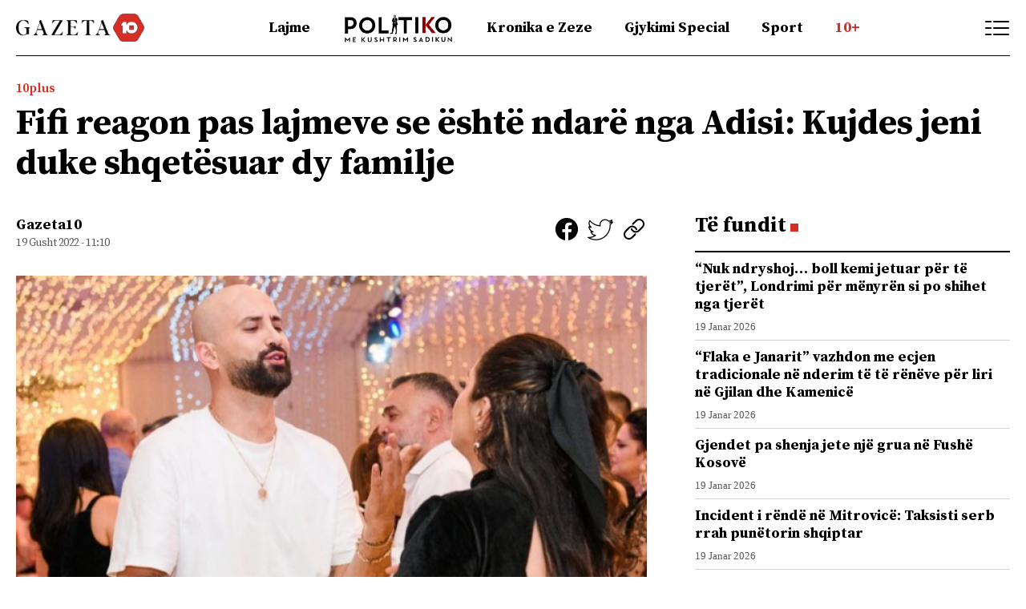

--- FILE ---
content_type: text/html; charset=UTF-8
request_url: https://gazeta10.com/fifi-reagon-pas-lajmeve-se-eshte-ndare-nga-adisi-kujdes-jeni-duke-shqetesuar-dy-familje/
body_size: 17651
content:
<!doctype html>
<html lang="sq">
<head>
	<meta charset="UTF-8">
	<meta name="viewport" content="width=device-width, initial-scale=1">
	<meta name="theme-color" content="#d62d25">
	<link rel="profile" href="https://gmpg.org/xfn/11">
	<link rel="icon" type="image/x-icon" href="https://gazeta10.com/wp-content/themes/kanal10-design/logo/favicon.ico">
	<link rel="stylesheet" type="text/css" href="https://gazeta10.com/wp-content/themes/kanal10-design/stilet/Stilii.css">
	<link rel="stylesheet" type="text/css" href="https://gazeta10.com/wp-content/themes/kanal10-design/stilet/Youtubeee.css">
	<link rel="stylesheet" href="https://gazeta10.com/wp-content/themes/kanal10-design/stilet/jquery.flipsters.min.css">
    <script src="https://gazeta10.com/wp-content/themes/kanal10-design/js/jquery.min.js"></script>
    <script src="https://gazeta10.com/wp-content/themes/kanal10-design/js/jquery.flipster.min.js"></script>
    <script src="https://cdnjs.cloudflare.com/ajax/libs/popper.js/1.14.7/umd/popper.min.js"></script>
    <script src="https://cdnjs.cloudflare.com/ajax/libs/twitter-bootstrap/4.3.1/js/bootstrap.min.js"></script>
    <script src="https://cdnjs.cloudflare.com/ajax/libs/clipboard.js/2.0.4/clipboard.min.js"></script>


<script>
// Kerko sticky
  $(document).ready(function(){
  $('.search-open').click(function(){
  $('.search-box').toggle();
});
});

// Menu sticky


</script>

	<title>Fifi reagon pas lajmeve se është ndarë nga Adisi: Kujdes jeni duke shqetësuar dy familje &#8211; Gazeta10</title>
<meta name='robots' content='noindex, nofollow' />

<link rel="alternate" type="application/rss+xml" title="Gazeta10 &raquo; Prurje" href="https://gazeta10.com/feed/" />
<link rel="alternate" type="application/rss+xml" title="Gazeta10 &raquo; Prurje për Komentet" href="https://gazeta10.com/comments/feed/" />
<link rel="alternate" type="application/rss+xml" title="Gazeta10 &raquo; Prurje për Komentet te Fifi reagon pas lajmeve se është ndarë nga Adisi: Kujdes jeni duke shqetësuar dy familje" href="https://gazeta10.com/fifi-reagon-pas-lajmeve-se-eshte-ndare-nga-adisi-kujdes-jeni-duke-shqetesuar-dy-familje/feed/" />
<link rel="alternate" title="oEmbed (JSON)" type="application/json+oembed" href="https://gazeta10.com/wp-json/oembed/1.0/embed?url=https%3A%2F%2Fgazeta10.com%2Ffifi-reagon-pas-lajmeve-se-eshte-ndare-nga-adisi-kujdes-jeni-duke-shqetesuar-dy-familje%2F" />
<link rel="alternate" title="oEmbed (XML)" type="text/xml+oembed" href="https://gazeta10.com/wp-json/oembed/1.0/embed?url=https%3A%2F%2Fgazeta10.com%2Ffifi-reagon-pas-lajmeve-se-eshte-ndare-nga-adisi-kujdes-jeni-duke-shqetesuar-dy-familje%2F&#038;format=xml" />
<meta property="og:title" content="Fifi reagon pas lajmeve se është ndarë nga Adisi: Kujdes jeni duke shqetësuar dy familje" /><meta property="og:description" content="..." /><meta property="og:image:width" content="500" /><meta property="og:image:height" content="500" /><meta property="og:image" content="https://gazeta10.com/wp-content/uploads/2022/08/Screenshot_1-102-780x439-1.png" /><meta property="og:type" content="article" /><meta property="og:url" content="https://gazeta10.com/fifi-reagon-pas-lajmeve-se-eshte-ndare-nga-adisi-kujdes-jeni-duke-shqetesuar-dy-familje/" /><meta name="twitter:title" content="Fifi reagon pas lajmeve se është ndarë nga Adisi: Kujdes jeni duke shqetësuar dy familje" /><meta name="twitter:description" content="Këngëtarja e njohur Fifi reagon e revoltuar pas lajmeve se është ndarë nga Adis Patushi: Kujdes se jeni duke shqetësuar dy familje, raporton Gazeta10. Kohëve të fundit kanë qarkulluar disa lajme se këngëtarja Filloreta Raçi-Fifi është ndarë nga partneri i saj, Adis Patushi. Kjo ka bërë që të ketë një reagim nga artistja, teksa demanton [&hellip;]" /><meta name="twitter:image" content="https://gazeta10.com/wp-content/uploads/2022/08/Screenshot_1-102-780x439-1.png" /><meta name="twitter:card" content="summary_large_image" /><meta name="twitter:site" content="@Demokracia" /><meta name="twitter:creator" content="@Demokracia" /><style id='wp-img-auto-sizes-contain-inline-css'>
img:is([sizes=auto i],[sizes^="auto," i]){contain-intrinsic-size:3000px 1500px}
/*# sourceURL=wp-img-auto-sizes-contain-inline-css */
</style>
<style id='wp-emoji-styles-inline-css'>

	img.wp-smiley, img.emoji {
		display: inline !important;
		border: none !important;
		box-shadow: none !important;
		height: 1em !important;
		width: 1em !important;
		margin: 0 0.07em !important;
		vertical-align: -0.1em !important;
		background: none !important;
		padding: 0 !important;
	}
/*# sourceURL=wp-emoji-styles-inline-css */
</style>
<style id='wp-block-library-inline-css'>
:root{--wp-block-synced-color:#7a00df;--wp-block-synced-color--rgb:122,0,223;--wp-bound-block-color:var(--wp-block-synced-color);--wp-editor-canvas-background:#ddd;--wp-admin-theme-color:#007cba;--wp-admin-theme-color--rgb:0,124,186;--wp-admin-theme-color-darker-10:#006ba1;--wp-admin-theme-color-darker-10--rgb:0,107,160.5;--wp-admin-theme-color-darker-20:#005a87;--wp-admin-theme-color-darker-20--rgb:0,90,135;--wp-admin-border-width-focus:2px}@media (min-resolution:192dpi){:root{--wp-admin-border-width-focus:1.5px}}.wp-element-button{cursor:pointer}:root .has-very-light-gray-background-color{background-color:#eee}:root .has-very-dark-gray-background-color{background-color:#313131}:root .has-very-light-gray-color{color:#eee}:root .has-very-dark-gray-color{color:#313131}:root .has-vivid-green-cyan-to-vivid-cyan-blue-gradient-background{background:linear-gradient(135deg,#00d084,#0693e3)}:root .has-purple-crush-gradient-background{background:linear-gradient(135deg,#34e2e4,#4721fb 50%,#ab1dfe)}:root .has-hazy-dawn-gradient-background{background:linear-gradient(135deg,#faaca8,#dad0ec)}:root .has-subdued-olive-gradient-background{background:linear-gradient(135deg,#fafae1,#67a671)}:root .has-atomic-cream-gradient-background{background:linear-gradient(135deg,#fdd79a,#004a59)}:root .has-nightshade-gradient-background{background:linear-gradient(135deg,#330968,#31cdcf)}:root .has-midnight-gradient-background{background:linear-gradient(135deg,#020381,#2874fc)}:root{--wp--preset--font-size--normal:16px;--wp--preset--font-size--huge:42px}.has-regular-font-size{font-size:1em}.has-larger-font-size{font-size:2.625em}.has-normal-font-size{font-size:var(--wp--preset--font-size--normal)}.has-huge-font-size{font-size:var(--wp--preset--font-size--huge)}.has-text-align-center{text-align:center}.has-text-align-left{text-align:left}.has-text-align-right{text-align:right}.has-fit-text{white-space:nowrap!important}#end-resizable-editor-section{display:none}.aligncenter{clear:both}.items-justified-left{justify-content:flex-start}.items-justified-center{justify-content:center}.items-justified-right{justify-content:flex-end}.items-justified-space-between{justify-content:space-between}.screen-reader-text{border:0;clip-path:inset(50%);height:1px;margin:-1px;overflow:hidden;padding:0;position:absolute;width:1px;word-wrap:normal!important}.screen-reader-text:focus{background-color:#ddd;clip-path:none;color:#444;display:block;font-size:1em;height:auto;left:5px;line-height:normal;padding:15px 23px 14px;text-decoration:none;top:5px;width:auto;z-index:100000}html :where(.has-border-color){border-style:solid}html :where([style*=border-top-color]){border-top-style:solid}html :where([style*=border-right-color]){border-right-style:solid}html :where([style*=border-bottom-color]){border-bottom-style:solid}html :where([style*=border-left-color]){border-left-style:solid}html :where([style*=border-width]){border-style:solid}html :where([style*=border-top-width]){border-top-style:solid}html :where([style*=border-right-width]){border-right-style:solid}html :where([style*=border-bottom-width]){border-bottom-style:solid}html :where([style*=border-left-width]){border-left-style:solid}html :where(img[class*=wp-image-]){height:auto;max-width:100%}:where(figure){margin:0 0 1em}html :where(.is-position-sticky){--wp-admin--admin-bar--position-offset:var(--wp-admin--admin-bar--height,0px)}@media screen and (max-width:600px){html :where(.is-position-sticky){--wp-admin--admin-bar--position-offset:0px}}

/*# sourceURL=wp-block-library-inline-css */
</style><style id='wp-block-gallery-inline-css'>
.blocks-gallery-grid:not(.has-nested-images),.wp-block-gallery:not(.has-nested-images){display:flex;flex-wrap:wrap;list-style-type:none;margin:0;padding:0}.blocks-gallery-grid:not(.has-nested-images) .blocks-gallery-image,.blocks-gallery-grid:not(.has-nested-images) .blocks-gallery-item,.wp-block-gallery:not(.has-nested-images) .blocks-gallery-image,.wp-block-gallery:not(.has-nested-images) .blocks-gallery-item{display:flex;flex-direction:column;flex-grow:1;justify-content:center;margin:0 1em 1em 0;position:relative;width:calc(50% - 1em)}.blocks-gallery-grid:not(.has-nested-images) .blocks-gallery-image:nth-of-type(2n),.blocks-gallery-grid:not(.has-nested-images) .blocks-gallery-item:nth-of-type(2n),.wp-block-gallery:not(.has-nested-images) .blocks-gallery-image:nth-of-type(2n),.wp-block-gallery:not(.has-nested-images) .blocks-gallery-item:nth-of-type(2n){margin-right:0}.blocks-gallery-grid:not(.has-nested-images) .blocks-gallery-image figure,.blocks-gallery-grid:not(.has-nested-images) .blocks-gallery-item figure,.wp-block-gallery:not(.has-nested-images) .blocks-gallery-image figure,.wp-block-gallery:not(.has-nested-images) .blocks-gallery-item figure{align-items:flex-end;display:flex;height:100%;justify-content:flex-start;margin:0}.blocks-gallery-grid:not(.has-nested-images) .blocks-gallery-image img,.blocks-gallery-grid:not(.has-nested-images) .blocks-gallery-item img,.wp-block-gallery:not(.has-nested-images) .blocks-gallery-image img,.wp-block-gallery:not(.has-nested-images) .blocks-gallery-item img{display:block;height:auto;max-width:100%;width:auto}.blocks-gallery-grid:not(.has-nested-images) .blocks-gallery-image figcaption,.blocks-gallery-grid:not(.has-nested-images) .blocks-gallery-item figcaption,.wp-block-gallery:not(.has-nested-images) .blocks-gallery-image figcaption,.wp-block-gallery:not(.has-nested-images) .blocks-gallery-item figcaption{background:linear-gradient(0deg,#000000b3,#0000004d 70%,#0000);bottom:0;box-sizing:border-box;color:#fff;font-size:.8em;margin:0;max-height:100%;overflow:auto;padding:3em .77em .7em;position:absolute;text-align:center;width:100%;z-index:2}.blocks-gallery-grid:not(.has-nested-images) .blocks-gallery-image figcaption img,.blocks-gallery-grid:not(.has-nested-images) .blocks-gallery-item figcaption img,.wp-block-gallery:not(.has-nested-images) .blocks-gallery-image figcaption img,.wp-block-gallery:not(.has-nested-images) .blocks-gallery-item figcaption img{display:inline}.blocks-gallery-grid:not(.has-nested-images) figcaption,.wp-block-gallery:not(.has-nested-images) figcaption{flex-grow:1}.blocks-gallery-grid:not(.has-nested-images).is-cropped .blocks-gallery-image a,.blocks-gallery-grid:not(.has-nested-images).is-cropped .blocks-gallery-image img,.blocks-gallery-grid:not(.has-nested-images).is-cropped .blocks-gallery-item a,.blocks-gallery-grid:not(.has-nested-images).is-cropped .blocks-gallery-item img,.wp-block-gallery:not(.has-nested-images).is-cropped .blocks-gallery-image a,.wp-block-gallery:not(.has-nested-images).is-cropped .blocks-gallery-image img,.wp-block-gallery:not(.has-nested-images).is-cropped .blocks-gallery-item a,.wp-block-gallery:not(.has-nested-images).is-cropped .blocks-gallery-item img{flex:1;height:100%;object-fit:cover;width:100%}.blocks-gallery-grid:not(.has-nested-images).columns-1 .blocks-gallery-image,.blocks-gallery-grid:not(.has-nested-images).columns-1 .blocks-gallery-item,.wp-block-gallery:not(.has-nested-images).columns-1 .blocks-gallery-image,.wp-block-gallery:not(.has-nested-images).columns-1 .blocks-gallery-item{margin-right:0;width:100%}@media (min-width:600px){.blocks-gallery-grid:not(.has-nested-images).columns-3 .blocks-gallery-image,.blocks-gallery-grid:not(.has-nested-images).columns-3 .blocks-gallery-item,.wp-block-gallery:not(.has-nested-images).columns-3 .blocks-gallery-image,.wp-block-gallery:not(.has-nested-images).columns-3 .blocks-gallery-item{margin-right:1em;width:calc(33.33333% - .66667em)}.blocks-gallery-grid:not(.has-nested-images).columns-4 .blocks-gallery-image,.blocks-gallery-grid:not(.has-nested-images).columns-4 .blocks-gallery-item,.wp-block-gallery:not(.has-nested-images).columns-4 .blocks-gallery-image,.wp-block-gallery:not(.has-nested-images).columns-4 .blocks-gallery-item{margin-right:1em;width:calc(25% - .75em)}.blocks-gallery-grid:not(.has-nested-images).columns-5 .blocks-gallery-image,.blocks-gallery-grid:not(.has-nested-images).columns-5 .blocks-gallery-item,.wp-block-gallery:not(.has-nested-images).columns-5 .blocks-gallery-image,.wp-block-gallery:not(.has-nested-images).columns-5 .blocks-gallery-item{margin-right:1em;width:calc(20% - .8em)}.blocks-gallery-grid:not(.has-nested-images).columns-6 .blocks-gallery-image,.blocks-gallery-grid:not(.has-nested-images).columns-6 .blocks-gallery-item,.wp-block-gallery:not(.has-nested-images).columns-6 .blocks-gallery-image,.wp-block-gallery:not(.has-nested-images).columns-6 .blocks-gallery-item{margin-right:1em;width:calc(16.66667% - .83333em)}.blocks-gallery-grid:not(.has-nested-images).columns-7 .blocks-gallery-image,.blocks-gallery-grid:not(.has-nested-images).columns-7 .blocks-gallery-item,.wp-block-gallery:not(.has-nested-images).columns-7 .blocks-gallery-image,.wp-block-gallery:not(.has-nested-images).columns-7 .blocks-gallery-item{margin-right:1em;width:calc(14.28571% - .85714em)}.blocks-gallery-grid:not(.has-nested-images).columns-8 .blocks-gallery-image,.blocks-gallery-grid:not(.has-nested-images).columns-8 .blocks-gallery-item,.wp-block-gallery:not(.has-nested-images).columns-8 .blocks-gallery-image,.wp-block-gallery:not(.has-nested-images).columns-8 .blocks-gallery-item{margin-right:1em;width:calc(12.5% - .875em)}.blocks-gallery-grid:not(.has-nested-images).columns-1 .blocks-gallery-image:nth-of-type(1n),.blocks-gallery-grid:not(.has-nested-images).columns-1 .blocks-gallery-item:nth-of-type(1n),.blocks-gallery-grid:not(.has-nested-images).columns-2 .blocks-gallery-image:nth-of-type(2n),.blocks-gallery-grid:not(.has-nested-images).columns-2 .blocks-gallery-item:nth-of-type(2n),.blocks-gallery-grid:not(.has-nested-images).columns-3 .blocks-gallery-image:nth-of-type(3n),.blocks-gallery-grid:not(.has-nested-images).columns-3 .blocks-gallery-item:nth-of-type(3n),.blocks-gallery-grid:not(.has-nested-images).columns-4 .blocks-gallery-image:nth-of-type(4n),.blocks-gallery-grid:not(.has-nested-images).columns-4 .blocks-gallery-item:nth-of-type(4n),.blocks-gallery-grid:not(.has-nested-images).columns-5 .blocks-gallery-image:nth-of-type(5n),.blocks-gallery-grid:not(.has-nested-images).columns-5 .blocks-gallery-item:nth-of-type(5n),.blocks-gallery-grid:not(.has-nested-images).columns-6 .blocks-gallery-image:nth-of-type(6n),.blocks-gallery-grid:not(.has-nested-images).columns-6 .blocks-gallery-item:nth-of-type(6n),.blocks-gallery-grid:not(.has-nested-images).columns-7 .blocks-gallery-image:nth-of-type(7n),.blocks-gallery-grid:not(.has-nested-images).columns-7 .blocks-gallery-item:nth-of-type(7n),.blocks-gallery-grid:not(.has-nested-images).columns-8 .blocks-gallery-image:nth-of-type(8n),.blocks-gallery-grid:not(.has-nested-images).columns-8 .blocks-gallery-item:nth-of-type(8n),.wp-block-gallery:not(.has-nested-images).columns-1 .blocks-gallery-image:nth-of-type(1n),.wp-block-gallery:not(.has-nested-images).columns-1 .blocks-gallery-item:nth-of-type(1n),.wp-block-gallery:not(.has-nested-images).columns-2 .blocks-gallery-image:nth-of-type(2n),.wp-block-gallery:not(.has-nested-images).columns-2 .blocks-gallery-item:nth-of-type(2n),.wp-block-gallery:not(.has-nested-images).columns-3 .blocks-gallery-image:nth-of-type(3n),.wp-block-gallery:not(.has-nested-images).columns-3 .blocks-gallery-item:nth-of-type(3n),.wp-block-gallery:not(.has-nested-images).columns-4 .blocks-gallery-image:nth-of-type(4n),.wp-block-gallery:not(.has-nested-images).columns-4 .blocks-gallery-item:nth-of-type(4n),.wp-block-gallery:not(.has-nested-images).columns-5 .blocks-gallery-image:nth-of-type(5n),.wp-block-gallery:not(.has-nested-images).columns-5 .blocks-gallery-item:nth-of-type(5n),.wp-block-gallery:not(.has-nested-images).columns-6 .blocks-gallery-image:nth-of-type(6n),.wp-block-gallery:not(.has-nested-images).columns-6 .blocks-gallery-item:nth-of-type(6n),.wp-block-gallery:not(.has-nested-images).columns-7 .blocks-gallery-image:nth-of-type(7n),.wp-block-gallery:not(.has-nested-images).columns-7 .blocks-gallery-item:nth-of-type(7n),.wp-block-gallery:not(.has-nested-images).columns-8 .blocks-gallery-image:nth-of-type(8n),.wp-block-gallery:not(.has-nested-images).columns-8 .blocks-gallery-item:nth-of-type(8n){margin-right:0}}.blocks-gallery-grid:not(.has-nested-images) .blocks-gallery-image:last-child,.blocks-gallery-grid:not(.has-nested-images) .blocks-gallery-item:last-child,.wp-block-gallery:not(.has-nested-images) .blocks-gallery-image:last-child,.wp-block-gallery:not(.has-nested-images) .blocks-gallery-item:last-child{margin-right:0}.blocks-gallery-grid:not(.has-nested-images).alignleft,.blocks-gallery-grid:not(.has-nested-images).alignright,.wp-block-gallery:not(.has-nested-images).alignleft,.wp-block-gallery:not(.has-nested-images).alignright{max-width:420px;width:100%}.blocks-gallery-grid:not(.has-nested-images).aligncenter .blocks-gallery-item figure,.wp-block-gallery:not(.has-nested-images).aligncenter .blocks-gallery-item figure{justify-content:center}.wp-block-gallery:not(.is-cropped) .blocks-gallery-item{align-self:flex-start}figure.wp-block-gallery.has-nested-images{align-items:normal}.wp-block-gallery.has-nested-images figure.wp-block-image:not(#individual-image){margin:0;width:calc(50% - var(--wp--style--unstable-gallery-gap, 16px)/2)}.wp-block-gallery.has-nested-images figure.wp-block-image{box-sizing:border-box;display:flex;flex-direction:column;flex-grow:1;justify-content:center;max-width:100%;position:relative}.wp-block-gallery.has-nested-images figure.wp-block-image>a,.wp-block-gallery.has-nested-images figure.wp-block-image>div{flex-direction:column;flex-grow:1;margin:0}.wp-block-gallery.has-nested-images figure.wp-block-image img{display:block;height:auto;max-width:100%!important;width:auto}.wp-block-gallery.has-nested-images figure.wp-block-image figcaption,.wp-block-gallery.has-nested-images figure.wp-block-image:has(figcaption):before{bottom:0;left:0;max-height:100%;position:absolute;right:0}.wp-block-gallery.has-nested-images figure.wp-block-image:has(figcaption):before{backdrop-filter:blur(3px);content:"";height:100%;-webkit-mask-image:linear-gradient(0deg,#000 20%,#0000);mask-image:linear-gradient(0deg,#000 20%,#0000);max-height:40%;pointer-events:none}.wp-block-gallery.has-nested-images figure.wp-block-image figcaption{box-sizing:border-box;color:#fff;font-size:13px;margin:0;overflow:auto;padding:1em;text-align:center;text-shadow:0 0 1.5px #000}.wp-block-gallery.has-nested-images figure.wp-block-image figcaption::-webkit-scrollbar{height:12px;width:12px}.wp-block-gallery.has-nested-images figure.wp-block-image figcaption::-webkit-scrollbar-track{background-color:initial}.wp-block-gallery.has-nested-images figure.wp-block-image figcaption::-webkit-scrollbar-thumb{background-clip:padding-box;background-color:initial;border:3px solid #0000;border-radius:8px}.wp-block-gallery.has-nested-images figure.wp-block-image figcaption:focus-within::-webkit-scrollbar-thumb,.wp-block-gallery.has-nested-images figure.wp-block-image figcaption:focus::-webkit-scrollbar-thumb,.wp-block-gallery.has-nested-images figure.wp-block-image figcaption:hover::-webkit-scrollbar-thumb{background-color:#fffc}.wp-block-gallery.has-nested-images figure.wp-block-image figcaption{scrollbar-color:#0000 #0000;scrollbar-gutter:stable both-edges;scrollbar-width:thin}.wp-block-gallery.has-nested-images figure.wp-block-image figcaption:focus,.wp-block-gallery.has-nested-images figure.wp-block-image figcaption:focus-within,.wp-block-gallery.has-nested-images figure.wp-block-image figcaption:hover{scrollbar-color:#fffc #0000}.wp-block-gallery.has-nested-images figure.wp-block-image figcaption{will-change:transform}@media (hover:none){.wp-block-gallery.has-nested-images figure.wp-block-image figcaption{scrollbar-color:#fffc #0000}}.wp-block-gallery.has-nested-images figure.wp-block-image figcaption{background:linear-gradient(0deg,#0006,#0000)}.wp-block-gallery.has-nested-images figure.wp-block-image figcaption img{display:inline}.wp-block-gallery.has-nested-images figure.wp-block-image figcaption a{color:inherit}.wp-block-gallery.has-nested-images figure.wp-block-image.has-custom-border img{box-sizing:border-box}.wp-block-gallery.has-nested-images figure.wp-block-image.has-custom-border>a,.wp-block-gallery.has-nested-images figure.wp-block-image.has-custom-border>div,.wp-block-gallery.has-nested-images figure.wp-block-image.is-style-rounded>a,.wp-block-gallery.has-nested-images figure.wp-block-image.is-style-rounded>div{flex:1 1 auto}.wp-block-gallery.has-nested-images figure.wp-block-image.has-custom-border figcaption,.wp-block-gallery.has-nested-images figure.wp-block-image.is-style-rounded figcaption{background:none;color:inherit;flex:initial;margin:0;padding:10px 10px 9px;position:relative;text-shadow:none}.wp-block-gallery.has-nested-images figure.wp-block-image.has-custom-border:before,.wp-block-gallery.has-nested-images figure.wp-block-image.is-style-rounded:before{content:none}.wp-block-gallery.has-nested-images figcaption{flex-basis:100%;flex-grow:1;text-align:center}.wp-block-gallery.has-nested-images:not(.is-cropped) figure.wp-block-image:not(#individual-image){margin-bottom:auto;margin-top:0}.wp-block-gallery.has-nested-images.is-cropped figure.wp-block-image:not(#individual-image){align-self:inherit}.wp-block-gallery.has-nested-images.is-cropped figure.wp-block-image:not(#individual-image)>a,.wp-block-gallery.has-nested-images.is-cropped figure.wp-block-image:not(#individual-image)>div:not(.components-drop-zone){display:flex}.wp-block-gallery.has-nested-images.is-cropped figure.wp-block-image:not(#individual-image) a,.wp-block-gallery.has-nested-images.is-cropped figure.wp-block-image:not(#individual-image) img{flex:1 0 0%;height:100%;object-fit:cover;width:100%}.wp-block-gallery.has-nested-images.columns-1 figure.wp-block-image:not(#individual-image){width:100%}@media (min-width:600px){.wp-block-gallery.has-nested-images.columns-3 figure.wp-block-image:not(#individual-image){width:calc(33.33333% - var(--wp--style--unstable-gallery-gap, 16px)*.66667)}.wp-block-gallery.has-nested-images.columns-4 figure.wp-block-image:not(#individual-image){width:calc(25% - var(--wp--style--unstable-gallery-gap, 16px)*.75)}.wp-block-gallery.has-nested-images.columns-5 figure.wp-block-image:not(#individual-image){width:calc(20% - var(--wp--style--unstable-gallery-gap, 16px)*.8)}.wp-block-gallery.has-nested-images.columns-6 figure.wp-block-image:not(#individual-image){width:calc(16.66667% - var(--wp--style--unstable-gallery-gap, 16px)*.83333)}.wp-block-gallery.has-nested-images.columns-7 figure.wp-block-image:not(#individual-image){width:calc(14.28571% - var(--wp--style--unstable-gallery-gap, 16px)*.85714)}.wp-block-gallery.has-nested-images.columns-8 figure.wp-block-image:not(#individual-image){width:calc(12.5% - var(--wp--style--unstable-gallery-gap, 16px)*.875)}.wp-block-gallery.has-nested-images.columns-default figure.wp-block-image:not(#individual-image){width:calc(33.33% - var(--wp--style--unstable-gallery-gap, 16px)*.66667)}.wp-block-gallery.has-nested-images.columns-default figure.wp-block-image:not(#individual-image):first-child:nth-last-child(2),.wp-block-gallery.has-nested-images.columns-default figure.wp-block-image:not(#individual-image):first-child:nth-last-child(2)~figure.wp-block-image:not(#individual-image){width:calc(50% - var(--wp--style--unstable-gallery-gap, 16px)*.5)}.wp-block-gallery.has-nested-images.columns-default figure.wp-block-image:not(#individual-image):first-child:last-child{width:100%}}.wp-block-gallery.has-nested-images.alignleft,.wp-block-gallery.has-nested-images.alignright{max-width:420px;width:100%}.wp-block-gallery.has-nested-images.aligncenter{justify-content:center}
/*# sourceURL=https://gazeta10.com/wp-includes/blocks/gallery/style.min.css */
</style>
<style id='wp-block-image-inline-css'>
.wp-block-image>a,.wp-block-image>figure>a{display:inline-block}.wp-block-image img{box-sizing:border-box;height:auto;max-width:100%;vertical-align:bottom}@media not (prefers-reduced-motion){.wp-block-image img.hide{visibility:hidden}.wp-block-image img.show{animation:show-content-image .4s}}.wp-block-image[style*=border-radius] img,.wp-block-image[style*=border-radius]>a{border-radius:inherit}.wp-block-image.has-custom-border img{box-sizing:border-box}.wp-block-image.aligncenter{text-align:center}.wp-block-image.alignfull>a,.wp-block-image.alignwide>a{width:100%}.wp-block-image.alignfull img,.wp-block-image.alignwide img{height:auto;width:100%}.wp-block-image .aligncenter,.wp-block-image .alignleft,.wp-block-image .alignright,.wp-block-image.aligncenter,.wp-block-image.alignleft,.wp-block-image.alignright{display:table}.wp-block-image .aligncenter>figcaption,.wp-block-image .alignleft>figcaption,.wp-block-image .alignright>figcaption,.wp-block-image.aligncenter>figcaption,.wp-block-image.alignleft>figcaption,.wp-block-image.alignright>figcaption{caption-side:bottom;display:table-caption}.wp-block-image .alignleft{float:left;margin:.5em 1em .5em 0}.wp-block-image .alignright{float:right;margin:.5em 0 .5em 1em}.wp-block-image .aligncenter{margin-left:auto;margin-right:auto}.wp-block-image :where(figcaption){margin-bottom:1em;margin-top:.5em}.wp-block-image.is-style-circle-mask img{border-radius:9999px}@supports ((-webkit-mask-image:none) or (mask-image:none)) or (-webkit-mask-image:none){.wp-block-image.is-style-circle-mask img{border-radius:0;-webkit-mask-image:url('data:image/svg+xml;utf8,<svg viewBox="0 0 100 100" xmlns="http://www.w3.org/2000/svg"><circle cx="50" cy="50" r="50"/></svg>');mask-image:url('data:image/svg+xml;utf8,<svg viewBox="0 0 100 100" xmlns="http://www.w3.org/2000/svg"><circle cx="50" cy="50" r="50"/></svg>');mask-mode:alpha;-webkit-mask-position:center;mask-position:center;-webkit-mask-repeat:no-repeat;mask-repeat:no-repeat;-webkit-mask-size:contain;mask-size:contain}}:root :where(.wp-block-image.is-style-rounded img,.wp-block-image .is-style-rounded img){border-radius:9999px}.wp-block-image figure{margin:0}.wp-lightbox-container{display:flex;flex-direction:column;position:relative}.wp-lightbox-container img{cursor:zoom-in}.wp-lightbox-container img:hover+button{opacity:1}.wp-lightbox-container button{align-items:center;backdrop-filter:blur(16px) saturate(180%);background-color:#5a5a5a40;border:none;border-radius:4px;cursor:zoom-in;display:flex;height:20px;justify-content:center;opacity:0;padding:0;position:absolute;right:16px;text-align:center;top:16px;width:20px;z-index:100}@media not (prefers-reduced-motion){.wp-lightbox-container button{transition:opacity .2s ease}}.wp-lightbox-container button:focus-visible{outline:3px auto #5a5a5a40;outline:3px auto -webkit-focus-ring-color;outline-offset:3px}.wp-lightbox-container button:hover{cursor:pointer;opacity:1}.wp-lightbox-container button:focus{opacity:1}.wp-lightbox-container button:focus,.wp-lightbox-container button:hover,.wp-lightbox-container button:not(:hover):not(:active):not(.has-background){background-color:#5a5a5a40;border:none}.wp-lightbox-overlay{box-sizing:border-box;cursor:zoom-out;height:100vh;left:0;overflow:hidden;position:fixed;top:0;visibility:hidden;width:100%;z-index:100000}.wp-lightbox-overlay .close-button{align-items:center;cursor:pointer;display:flex;justify-content:center;min-height:40px;min-width:40px;padding:0;position:absolute;right:calc(env(safe-area-inset-right) + 16px);top:calc(env(safe-area-inset-top) + 16px);z-index:5000000}.wp-lightbox-overlay .close-button:focus,.wp-lightbox-overlay .close-button:hover,.wp-lightbox-overlay .close-button:not(:hover):not(:active):not(.has-background){background:none;border:none}.wp-lightbox-overlay .lightbox-image-container{height:var(--wp--lightbox-container-height);left:50%;overflow:hidden;position:absolute;top:50%;transform:translate(-50%,-50%);transform-origin:top left;width:var(--wp--lightbox-container-width);z-index:9999999999}.wp-lightbox-overlay .wp-block-image{align-items:center;box-sizing:border-box;display:flex;height:100%;justify-content:center;margin:0;position:relative;transform-origin:0 0;width:100%;z-index:3000000}.wp-lightbox-overlay .wp-block-image img{height:var(--wp--lightbox-image-height);min-height:var(--wp--lightbox-image-height);min-width:var(--wp--lightbox-image-width);width:var(--wp--lightbox-image-width)}.wp-lightbox-overlay .wp-block-image figcaption{display:none}.wp-lightbox-overlay button{background:none;border:none}.wp-lightbox-overlay .scrim{background-color:#fff;height:100%;opacity:.9;position:absolute;width:100%;z-index:2000000}.wp-lightbox-overlay.active{visibility:visible}@media not (prefers-reduced-motion){.wp-lightbox-overlay.active{animation:turn-on-visibility .25s both}.wp-lightbox-overlay.active img{animation:turn-on-visibility .35s both}.wp-lightbox-overlay.show-closing-animation:not(.active){animation:turn-off-visibility .35s both}.wp-lightbox-overlay.show-closing-animation:not(.active) img{animation:turn-off-visibility .25s both}.wp-lightbox-overlay.zoom.active{animation:none;opacity:1;visibility:visible}.wp-lightbox-overlay.zoom.active .lightbox-image-container{animation:lightbox-zoom-in .4s}.wp-lightbox-overlay.zoom.active .lightbox-image-container img{animation:none}.wp-lightbox-overlay.zoom.active .scrim{animation:turn-on-visibility .4s forwards}.wp-lightbox-overlay.zoom.show-closing-animation:not(.active){animation:none}.wp-lightbox-overlay.zoom.show-closing-animation:not(.active) .lightbox-image-container{animation:lightbox-zoom-out .4s}.wp-lightbox-overlay.zoom.show-closing-animation:not(.active) .lightbox-image-container img{animation:none}.wp-lightbox-overlay.zoom.show-closing-animation:not(.active) .scrim{animation:turn-off-visibility .4s forwards}}@keyframes show-content-image{0%{visibility:hidden}99%{visibility:hidden}to{visibility:visible}}@keyframes turn-on-visibility{0%{opacity:0}to{opacity:1}}@keyframes turn-off-visibility{0%{opacity:1;visibility:visible}99%{opacity:0;visibility:visible}to{opacity:0;visibility:hidden}}@keyframes lightbox-zoom-in{0%{transform:translate(calc((-100vw + var(--wp--lightbox-scrollbar-width))/2 + var(--wp--lightbox-initial-left-position)),calc(-50vh + var(--wp--lightbox-initial-top-position))) scale(var(--wp--lightbox-scale))}to{transform:translate(-50%,-50%) scale(1)}}@keyframes lightbox-zoom-out{0%{transform:translate(-50%,-50%) scale(1);visibility:visible}99%{visibility:visible}to{transform:translate(calc((-100vw + var(--wp--lightbox-scrollbar-width))/2 + var(--wp--lightbox-initial-left-position)),calc(-50vh + var(--wp--lightbox-initial-top-position))) scale(var(--wp--lightbox-scale));visibility:hidden}}
/*# sourceURL=https://gazeta10.com/wp-includes/blocks/image/style.min.css */
</style>
<style id='global-styles-inline-css'>
:root{--wp--preset--aspect-ratio--square: 1;--wp--preset--aspect-ratio--4-3: 4/3;--wp--preset--aspect-ratio--3-4: 3/4;--wp--preset--aspect-ratio--3-2: 3/2;--wp--preset--aspect-ratio--2-3: 2/3;--wp--preset--aspect-ratio--16-9: 16/9;--wp--preset--aspect-ratio--9-16: 9/16;--wp--preset--color--black: #000000;--wp--preset--color--cyan-bluish-gray: #abb8c3;--wp--preset--color--white: #ffffff;--wp--preset--color--pale-pink: #f78da7;--wp--preset--color--vivid-red: #cf2e2e;--wp--preset--color--luminous-vivid-orange: #ff6900;--wp--preset--color--luminous-vivid-amber: #fcb900;--wp--preset--color--light-green-cyan: #7bdcb5;--wp--preset--color--vivid-green-cyan: #00d084;--wp--preset--color--pale-cyan-blue: #8ed1fc;--wp--preset--color--vivid-cyan-blue: #0693e3;--wp--preset--color--vivid-purple: #9b51e0;--wp--preset--gradient--vivid-cyan-blue-to-vivid-purple: linear-gradient(135deg,rgb(6,147,227) 0%,rgb(155,81,224) 100%);--wp--preset--gradient--light-green-cyan-to-vivid-green-cyan: linear-gradient(135deg,rgb(122,220,180) 0%,rgb(0,208,130) 100%);--wp--preset--gradient--luminous-vivid-amber-to-luminous-vivid-orange: linear-gradient(135deg,rgb(252,185,0) 0%,rgb(255,105,0) 100%);--wp--preset--gradient--luminous-vivid-orange-to-vivid-red: linear-gradient(135deg,rgb(255,105,0) 0%,rgb(207,46,46) 100%);--wp--preset--gradient--very-light-gray-to-cyan-bluish-gray: linear-gradient(135deg,rgb(238,238,238) 0%,rgb(169,184,195) 100%);--wp--preset--gradient--cool-to-warm-spectrum: linear-gradient(135deg,rgb(74,234,220) 0%,rgb(151,120,209) 20%,rgb(207,42,186) 40%,rgb(238,44,130) 60%,rgb(251,105,98) 80%,rgb(254,248,76) 100%);--wp--preset--gradient--blush-light-purple: linear-gradient(135deg,rgb(255,206,236) 0%,rgb(152,150,240) 100%);--wp--preset--gradient--blush-bordeaux: linear-gradient(135deg,rgb(254,205,165) 0%,rgb(254,45,45) 50%,rgb(107,0,62) 100%);--wp--preset--gradient--luminous-dusk: linear-gradient(135deg,rgb(255,203,112) 0%,rgb(199,81,192) 50%,rgb(65,88,208) 100%);--wp--preset--gradient--pale-ocean: linear-gradient(135deg,rgb(255,245,203) 0%,rgb(182,227,212) 50%,rgb(51,167,181) 100%);--wp--preset--gradient--electric-grass: linear-gradient(135deg,rgb(202,248,128) 0%,rgb(113,206,126) 100%);--wp--preset--gradient--midnight: linear-gradient(135deg,rgb(2,3,129) 0%,rgb(40,116,252) 100%);--wp--preset--font-size--small: 13px;--wp--preset--font-size--medium: 20px;--wp--preset--font-size--large: 36px;--wp--preset--font-size--x-large: 42px;--wp--preset--spacing--20: 0.44rem;--wp--preset--spacing--30: 0.67rem;--wp--preset--spacing--40: 1rem;--wp--preset--spacing--50: 1.5rem;--wp--preset--spacing--60: 2.25rem;--wp--preset--spacing--70: 3.38rem;--wp--preset--spacing--80: 5.06rem;--wp--preset--shadow--natural: 6px 6px 9px rgba(0, 0, 0, 0.2);--wp--preset--shadow--deep: 12px 12px 50px rgba(0, 0, 0, 0.4);--wp--preset--shadow--sharp: 6px 6px 0px rgba(0, 0, 0, 0.2);--wp--preset--shadow--outlined: 6px 6px 0px -3px rgb(255, 255, 255), 6px 6px rgb(0, 0, 0);--wp--preset--shadow--crisp: 6px 6px 0px rgb(0, 0, 0);}:where(.is-layout-flex){gap: 0.5em;}:where(.is-layout-grid){gap: 0.5em;}body .is-layout-flex{display: flex;}.is-layout-flex{flex-wrap: wrap;align-items: center;}.is-layout-flex > :is(*, div){margin: 0;}body .is-layout-grid{display: grid;}.is-layout-grid > :is(*, div){margin: 0;}:where(.wp-block-columns.is-layout-flex){gap: 2em;}:where(.wp-block-columns.is-layout-grid){gap: 2em;}:where(.wp-block-post-template.is-layout-flex){gap: 1.25em;}:where(.wp-block-post-template.is-layout-grid){gap: 1.25em;}.has-black-color{color: var(--wp--preset--color--black) !important;}.has-cyan-bluish-gray-color{color: var(--wp--preset--color--cyan-bluish-gray) !important;}.has-white-color{color: var(--wp--preset--color--white) !important;}.has-pale-pink-color{color: var(--wp--preset--color--pale-pink) !important;}.has-vivid-red-color{color: var(--wp--preset--color--vivid-red) !important;}.has-luminous-vivid-orange-color{color: var(--wp--preset--color--luminous-vivid-orange) !important;}.has-luminous-vivid-amber-color{color: var(--wp--preset--color--luminous-vivid-amber) !important;}.has-light-green-cyan-color{color: var(--wp--preset--color--light-green-cyan) !important;}.has-vivid-green-cyan-color{color: var(--wp--preset--color--vivid-green-cyan) !important;}.has-pale-cyan-blue-color{color: var(--wp--preset--color--pale-cyan-blue) !important;}.has-vivid-cyan-blue-color{color: var(--wp--preset--color--vivid-cyan-blue) !important;}.has-vivid-purple-color{color: var(--wp--preset--color--vivid-purple) !important;}.has-black-background-color{background-color: var(--wp--preset--color--black) !important;}.has-cyan-bluish-gray-background-color{background-color: var(--wp--preset--color--cyan-bluish-gray) !important;}.has-white-background-color{background-color: var(--wp--preset--color--white) !important;}.has-pale-pink-background-color{background-color: var(--wp--preset--color--pale-pink) !important;}.has-vivid-red-background-color{background-color: var(--wp--preset--color--vivid-red) !important;}.has-luminous-vivid-orange-background-color{background-color: var(--wp--preset--color--luminous-vivid-orange) !important;}.has-luminous-vivid-amber-background-color{background-color: var(--wp--preset--color--luminous-vivid-amber) !important;}.has-light-green-cyan-background-color{background-color: var(--wp--preset--color--light-green-cyan) !important;}.has-vivid-green-cyan-background-color{background-color: var(--wp--preset--color--vivid-green-cyan) !important;}.has-pale-cyan-blue-background-color{background-color: var(--wp--preset--color--pale-cyan-blue) !important;}.has-vivid-cyan-blue-background-color{background-color: var(--wp--preset--color--vivid-cyan-blue) !important;}.has-vivid-purple-background-color{background-color: var(--wp--preset--color--vivid-purple) !important;}.has-black-border-color{border-color: var(--wp--preset--color--black) !important;}.has-cyan-bluish-gray-border-color{border-color: var(--wp--preset--color--cyan-bluish-gray) !important;}.has-white-border-color{border-color: var(--wp--preset--color--white) !important;}.has-pale-pink-border-color{border-color: var(--wp--preset--color--pale-pink) !important;}.has-vivid-red-border-color{border-color: var(--wp--preset--color--vivid-red) !important;}.has-luminous-vivid-orange-border-color{border-color: var(--wp--preset--color--luminous-vivid-orange) !important;}.has-luminous-vivid-amber-border-color{border-color: var(--wp--preset--color--luminous-vivid-amber) !important;}.has-light-green-cyan-border-color{border-color: var(--wp--preset--color--light-green-cyan) !important;}.has-vivid-green-cyan-border-color{border-color: var(--wp--preset--color--vivid-green-cyan) !important;}.has-pale-cyan-blue-border-color{border-color: var(--wp--preset--color--pale-cyan-blue) !important;}.has-vivid-cyan-blue-border-color{border-color: var(--wp--preset--color--vivid-cyan-blue) !important;}.has-vivid-purple-border-color{border-color: var(--wp--preset--color--vivid-purple) !important;}.has-vivid-cyan-blue-to-vivid-purple-gradient-background{background: var(--wp--preset--gradient--vivid-cyan-blue-to-vivid-purple) !important;}.has-light-green-cyan-to-vivid-green-cyan-gradient-background{background: var(--wp--preset--gradient--light-green-cyan-to-vivid-green-cyan) !important;}.has-luminous-vivid-amber-to-luminous-vivid-orange-gradient-background{background: var(--wp--preset--gradient--luminous-vivid-amber-to-luminous-vivid-orange) !important;}.has-luminous-vivid-orange-to-vivid-red-gradient-background{background: var(--wp--preset--gradient--luminous-vivid-orange-to-vivid-red) !important;}.has-very-light-gray-to-cyan-bluish-gray-gradient-background{background: var(--wp--preset--gradient--very-light-gray-to-cyan-bluish-gray) !important;}.has-cool-to-warm-spectrum-gradient-background{background: var(--wp--preset--gradient--cool-to-warm-spectrum) !important;}.has-blush-light-purple-gradient-background{background: var(--wp--preset--gradient--blush-light-purple) !important;}.has-blush-bordeaux-gradient-background{background: var(--wp--preset--gradient--blush-bordeaux) !important;}.has-luminous-dusk-gradient-background{background: var(--wp--preset--gradient--luminous-dusk) !important;}.has-pale-ocean-gradient-background{background: var(--wp--preset--gradient--pale-ocean) !important;}.has-electric-grass-gradient-background{background: var(--wp--preset--gradient--electric-grass) !important;}.has-midnight-gradient-background{background: var(--wp--preset--gradient--midnight) !important;}.has-small-font-size{font-size: var(--wp--preset--font-size--small) !important;}.has-medium-font-size{font-size: var(--wp--preset--font-size--medium) !important;}.has-large-font-size{font-size: var(--wp--preset--font-size--large) !important;}.has-x-large-font-size{font-size: var(--wp--preset--font-size--x-large) !important;}
/*# sourceURL=global-styles-inline-css */
</style>
<style id='core-block-supports-inline-css'>
.wp-block-gallery.wp-block-gallery-1{--wp--style--unstable-gallery-gap:var( --wp--style--gallery-gap-default, var( --gallery-block--gutter-size, var( --wp--style--block-gap, 0.5em ) ) );gap:var( --wp--style--gallery-gap-default, var( --gallery-block--gutter-size, var( --wp--style--block-gap, 0.5em ) ) );}
/*# sourceURL=core-block-supports-inline-css */
</style>

<style id='classic-theme-styles-inline-css'>
/*! This file is auto-generated */
.wp-block-button__link{color:#fff;background-color:#32373c;border-radius:9999px;box-shadow:none;text-decoration:none;padding:calc(.667em + 2px) calc(1.333em + 2px);font-size:1.125em}.wp-block-file__button{background:#32373c;color:#fff;text-decoration:none}
/*# sourceURL=/wp-includes/css/classic-themes.min.css */
</style>
<link rel='stylesheet' id='frontonline-style-css' href='https://gazeta10.com/wp-content/themes/kanal10-design/style.css?ver=1.0.0' media='all' />
<link rel='stylesheet' id='wp-block-paragraph-css' href='https://gazeta10.com/wp-includes/blocks/paragraph/style.min.css?ver=6.9' media='all' />
<link rel="https://api.w.org/" href="https://gazeta10.com/wp-json/" /><link rel="alternate" title="JSON" type="application/json" href="https://gazeta10.com/wp-json/wp/v2/posts/9217" /><link rel="EditURI" type="application/rsd+xml" title="RSD" href="https://gazeta10.com/xmlrpc.php?rsd" />
<meta name="generator" content="WordPress 6.9" />
<link rel="canonical" href="https://gazeta10.com/fifi-reagon-pas-lajmeve-se-eshte-ndare-nga-adisi-kujdes-jeni-duke-shqetesuar-dy-familje/" />
<link rel='shortlink' href='https://gazeta10.com/?p=9217' />

</head>

<body class="wp-singular post-template-default single single-post postid-9217 single-format-standard wp-custom-logo wp-theme-kanal10-design">



<style>


.mE3yvRB1 {
      display: none;  
}

.heyCyS2x {
      display: none;  
}


    .fixkerko {
    position: sticky;
    top:0;
    z-index: 9999;
    } 
  
  
.permenun .politikologo {
    padding: 0 !important;
}

    .politikologo {
                padding: 0 15px !important;
        }
        
.politikologo a {
    color: transparent !important;
}



    .politikologo a:before {
content: '';
    background: url(https://gazeta10.com/politiko.png);
    background-size: 100%;
    position: relative;
    width: 140px;
    height: 38px;
    display: block;
    background-repeat: no-repeat;
    margin-bottom: -20px;
    color: transparent;
    }
    
    
        @media screen and (max-width: 1024px) {
    .politikologo a:before {
        content: '';
        background: url(https://gazeta10.com/politiko.png);
        background-size: 100%;
        position: relative;
        width: 100px;
        height: 25px;
        display: block;
        background-repeat: no-repeat;
        margin-bottom: -12px;
        color: transparent;
    }
    
    .menu-mobile .menu ul li {
        border: 0;
    }

        
}


</style>

<!-- Google tag (gtag.js) -->
<script async src="https://www.googletagmanager.com/gtag/js?id=G-LY9LLJDSXY"></script>
<script>
  window.dataLayer = window.dataLayer || [];
  function gtag(){dataLayer.push(arguments);}
  gtag('js', new Date());

  gtag('config', 'G-LY9LLJDSXY');
</script>

</head>
<body>

<div id="fb-root"></div>
<script async defer crossorigin="anonymous" src="https://connect.facebook.net/en_US/sdk.js#xfbml=1&version=v20.0"></script>


	<div class="fixkerko">
	    
	    <!-- Kerko -->


	<div class="kontenti">
	<div class="menu">
	    
	    <div class="menumeshume mobile">
<div id="main">
  <span style="cursor:pointer" onclick="openNav()" onclick="closeNav()"><img src="https://gazeta10.com/wp-content/themes/kanal10-design/logo/kerkom.png" style="width: 30px;"></span>
</div>
</div>


	<div class="logo"><a href="https://gazeta10.com/"><img src="https://gazeta10.com/wp-content/themes/kanal10-design/logo/Logo.png"></a></div><!-- logo mobile -->

           
				<ul class="desktop"><li id="menu-item-257072" class="menu-item menu-item-type-taxonomy menu-item-object-category menu-item-257072"><a href="https://gazeta10.com/rubrika/lajme/">Lajme</a></li>
<li id="menu-item-267380" class="politikologo menu-item menu-item-type-taxonomy menu-item-object-category menu-item-267380"><a href="https://gazeta10.com/rubrika/politiko/">Politiko</a></li>
<li id="menu-item-257075" class="menu-item menu-item-type-taxonomy menu-item-object-category menu-item-257075"><a href="https://gazeta10.com/rubrika/kronika-e-zeze/">Kronika e Zeze</a></li>
<li id="menu-item-257080" class="menu-item menu-item-type-taxonomy menu-item-object-category menu-item-257080"><a href="https://gazeta10.com/rubrika/gjykimi-special/">Gjykimi Special</a></li>
<li id="menu-item-257073" class="menu-item menu-item-type-taxonomy menu-item-object-category menu-item-257073"><a href="https://gazeta10.com/rubrika/sport/">Sport</a></li>
<li id="menu-item-257074" class="menu-item menu-item-type-taxonomy menu-item-object-category current-post-ancestor current-menu-parent current-post-parent menu-item-257074 active "><a href="https://gazeta10.com/rubrika/10plus/">10+</a></li>
</ul>


<div class="kerkoni-menumeshume">
<div class="kerko search-open">
	<div class="kerkimi"><img src="https://gazeta10.com/wp-content/themes/kanal10-design/logo/kerkom.png"></div><!-- kerkimi -->
</div>
<div class="menumeshume">
<div id="main">
  <span style="cursor:pointer" onclick="openNav()" onclick="closeNav()"><img src="https://gazeta10.com/wp-content/themes/kanal10-design/logo/menudemo.png"></span>
</div>
</div>
</div><!-- kerko-menu -->
</div><!-- Menu -->

</div>

<div class="search-box">
<div class="shtyje-search">
<form role="submit-btn" method="get" class="submit-btn" action="https://gazeta10.com/">
<label>
<input type="text" name="s" placeholder="Kërko...">
<button type="submit" class="submit-btn"><img src="https://gazeta10.com/wp-content/themes/kanal10-design/logo/kerkom.png"></button>
</label>
</form>
</div>
</div>
<!-- Search Box vecant -->


<!-- Menu Mobile shirit -->
<div class="menu-mobile">
        <div class="menu">
        <ul>
<li>
<ul><li class="menu-item menu-item-type-taxonomy menu-item-object-category menu-item-257072"><a href="https://gazeta10.com/rubrika/lajme/">Lajme</a></li>
<li class="politikologo menu-item menu-item-type-taxonomy menu-item-object-category menu-item-267380"><a href="https://gazeta10.com/rubrika/politiko/">Politiko</a></li>
<li class="menu-item menu-item-type-taxonomy menu-item-object-category menu-item-257075"><a href="https://gazeta10.com/rubrika/kronika-e-zeze/">Kronika e Zeze</a></li>
<li class="menu-item menu-item-type-taxonomy menu-item-object-category menu-item-257080"><a href="https://gazeta10.com/rubrika/gjykimi-special/">Gjykimi Special</a></li>
<li class="menu-item menu-item-type-taxonomy menu-item-object-category menu-item-257073"><a href="https://gazeta10.com/rubrika/sport/">Sport</a></li>
<li class="menu-item menu-item-type-taxonomy menu-item-object-category current-post-ancestor current-menu-parent current-post-parent menu-item-257074 active "><a href="https://gazeta10.com/rubrika/10plus/">10+</a></li>
</ul></li>
</ul>

</div><!-- Menu -->
</div><!-- menu-mobile -->


<!-- Menu Anash -->

<div id="mySidenav" class="sidenav">
<div class="kontenti" style="position: relative;">


<div class="logo">
    <a href="https://gazeta10.com/"><img src="https://gazeta10.com/wp-content/themes/kanal10-design/logo/Logo.png"></a>
 <a href="javascript:void(0)" class="closebtn" onclick="closeNav()">&times;</a>
</div>




<div class="search-box">
<div class="shtyje-search">
<form role="submit-btn" method="get" class="submit-btn" action="https://gazeta10.com/">
<label>
<input type="text" name="s" placeholder="Kërko...">
<button type="submit" class="submit-btn"><img src="https://gazeta10.com/wp-content/themes/kanal10-design/logo/kerkom.png"></button>
</label>
</form>


</div>
</div>


<div class="kerko-menuja">

    <div class="kategorit">
<titulli>Menu</titulli>
<div class="permenun">
<li class="menu-item menu-item-type-taxonomy menu-item-object-category menu-item-257072"><a href="https://gazeta10.com/rubrika/lajme/">Lajme</a></li>
<li class="politikologo menu-item menu-item-type-taxonomy menu-item-object-category menu-item-267380"><a href="https://gazeta10.com/rubrika/politiko/">Politiko</a></li>
<li class="menu-item menu-item-type-taxonomy menu-item-object-category menu-item-257075"><a href="https://gazeta10.com/rubrika/kronika-e-zeze/">Kronika e Zeze</a></li>
<li class="menu-item menu-item-type-taxonomy menu-item-object-category menu-item-257080"><a href="https://gazeta10.com/rubrika/gjykimi-special/">Gjykimi Special</a></li>
<li class="menu-item menu-item-type-taxonomy menu-item-object-category menu-item-257073"><a href="https://gazeta10.com/rubrika/sport/">Sport</a></li>
<li class="menu-item menu-item-type-taxonomy menu-item-object-category current-post-ancestor current-menu-parent current-post-parent menu-item-257074 active "><a href="https://gazeta10.com/rubrika/10plus/">10+</a></li>
</div>

    </div>

    <div class="rreth-nesh">
<titulli>Kontaktoni</titulli>

<p>info@gazeta10.com</p>

<div class="sociale-header">
    <div class="fb"><a href="https://www.facebook.com/Kanal10.live/" target="_blank"><img src="https://gazeta10.com/wp-content/themes/kanal10-design/logo/fb-header.svg"></a></div>
    <div class="ig"><a href="https://www.instagram.com/kanal10.live/" target="_blank"><img src="https://gazeta10.com/wp-content/themes/kanal10-design/logo/ig-header.svg"></a></div>
    <div class="yt"><a href="https://www.youtube.com/c/Kanal10Live" target="_blank"><img src="https://gazeta10.com/wp-content/themes/kanal10-design/logo/yt-header.svg"></a></div>
</div>
    </div>

</div><!-- kerko menuja -->




</div>

</div>
</div>
<!-- Menu Anash -->





        <div class="reklama">    <!-- Revive Adserver Asynchronous JS Tag - Generated with Revive Adserver v5.4.1 -->
<ins data-revive-zoneid="43" data-revive-id="8ef7f8ba6db9b49c22b7894e66d04a04"></ins>
<script async src="//ads.gazeta10.com/www/delivery/asyncjs.php"></script></div>



<div class="kontenti art">
 <div class="lajme-titulli">10plus</div>
<h3>Fifi reagon pas lajmeve se është ndarë nga Adisi: Kujdes jeni duke shqetësuar dy familje</h3>
<div class="lajmi-lexo">
<div class="lajmi-lexo2">

<div class="gazetari-sociale">
	<div class="gazetari">

    	<a>Gazeta10</a>
    <div class="ora">19 Gusht 2022 - 11:10</div>
	</div><!-- Gazetari -->

	<div class="sociale">
		<a href="https://www.facebook.com/sharer/sharer.php?u=https://gazeta10.com/fifi-reagon-pas-lajmeve-se-eshte-ndare-nga-adisi-kujdes-jeni-duke-shqetesuar-dy-familje/" onclick="window.open(this.href, '', 'menubar=no,toolbar=no,resizable=yes,scrollbars=yes,left=660,top=190,width=600,height=600'); return false;" target="_blank"><rrjetet><img src="https://gazeta10.com/wp-content/themes/kanal10-design/logo/facebook.svg"></rrjetet></a>
		<a href="https://twitter.com/intent/tweet?text=https://gazeta10.com/fifi-reagon-pas-lajmeve-se-eshte-ndare-nga-adisi-kujdes-jeni-duke-shqetesuar-dy-familje/" target="_blank"><rrjetet><img src="https://gazeta10.com/wp-content/themes/kanal10-design/logo/tw.svg"></rrjetet></a>
		<a id="copy" data-clipboard-text="https://gazeta10.com/fifi-reagon-pas-lajmeve-se-eshte-ndare-nga-adisi-kujdes-jeni-duke-shqetesuar-dy-familje/"><rrjetet><img src="https://gazeta10.com/wp-content/themes/kanal10-design/logo/clink.svg"></rrjetet></a>
	</div>
</div>

<div class="foto-lajmi" style="position: relative;">
<img width="780" height="439" src="https://gazeta10.com/wp-content/uploads/2022/08/Screenshot_1-102-780x439-1.png" class="attachment-full size-full wp-post-image" alt="" decoding="async" fetchpriority="high" srcset="https://gazeta10.com/wp-content/uploads/2022/08/Screenshot_1-102-780x439-1.png 780w, https://gazeta10.com/wp-content/uploads/2022/08/Screenshot_1-102-780x439-1-300x169.png 300w, https://gazeta10.com/wp-content/uploads/2022/08/Screenshot_1-102-780x439-1-768x432.png 768w" sizes="(max-width: 780px) 100vw, 780px" /></div><!-- Foto Lajmi -->

<div class="teksti">

<p>Këngëtarja e njohur Fifi reagon e revoltuar pas lajmeve se është ndarë nga Adis Patushi: Kujdes se jeni duke shqetësuar dy familje, raporton Gazeta10.</p>



<p>Kohëve të fundit kanë qarkulluar disa lajme se këngëtarja Filloreta Raçi-Fifi është ndarë nga partneri i saj, Adis Patushi.</p><div class="ZIrU0v8t" style="clear:both;float:left;width:100%;margin:0 0 20px 0;"><!-- Revive Adserver Asynchronous JS Tag - Generated with Revive Adserver v5.4.1 -->
<ins data-revive-zoneid="40" data-revive-id="8ef7f8ba6db9b49c22b7894e66d04a04"></ins>
<script async src="//ads.gazeta10.com/www/delivery/asyncjs.php"></script></div>



<p>Kjo ka bërë që të ketë një reagim nga artistja, teksa demanton të gjitha këto raportime.</p>



<p>Në një shkrim të bërë në InstaStory, ajo shprehet e revoltuar për mënyrën se si shihen gjërat në publik.</p><div class="7XqHOs23" style="clear:both;float:left;width:100%;margin:0 0 20px 0;"><!-- Revive Adserver Asynchronous JS Tag - Generated with Revive Adserver v5.4.1 -->
<ins data-revive-zoneid="19" data-revive-id="8ef7f8ba6db9b49c22b7894e66d04a04"></ins>
<script async src="//ads.gazeta10.com/www/delivery/asyncjs.php"></script></div>



<figure class="wp-block-gallery has-nested-images columns-default is-cropped wp-block-gallery-1 is-layout-flex wp-block-gallery-is-layout-flex">
<figure class="wp-block-image size-large"><img decoding="async" width="567" height="1024" data-id="9224" src="https://gazeta10.com/wp-content/uploads/2022/08/Fifi-1-567x1024.jpg" alt="" class="wp-image-9224" srcset="https://gazeta10.com/wp-content/uploads/2022/08/Fifi-1-567x1024.jpg 567w, https://gazeta10.com/wp-content/uploads/2022/08/Fifi-1-166x300.jpg 166w, https://gazeta10.com/wp-content/uploads/2022/08/Fifi-1-768x1387.jpg 768w, https://gazeta10.com/wp-content/uploads/2022/08/Fifi-1-851x1536.jpg 851w, https://gazeta10.com/wp-content/uploads/2022/08/Fifi-1.jpg 1134w" sizes="(max-width: 567px) 100vw, 567px" /></figure>
</figure>



<p>Krijuesja e hitit “Diell” ka kërkuar që të mos etiketohet i dashuri i saj, si ish-bashkëshorti i Adrola Dushit, meqenëse kanë bashkë edhe një fëmijë./Gazeta10</p>



<figure class="wp-block-image size-large"><img decoding="async" width="607" height="1024" src="https://gazeta10.com/wp-content/uploads/2022/08/298019920_443764187789677_6449867866237680639_n-607x1024.jpg" alt="" class="wp-image-9226" srcset="https://gazeta10.com/wp-content/uploads/2022/08/298019920_443764187789677_6449867866237680639_n-607x1024.jpg 607w, https://gazeta10.com/wp-content/uploads/2022/08/298019920_443764187789677_6449867866237680639_n-178x300.jpg 178w, https://gazeta10.com/wp-content/uploads/2022/08/298019920_443764187789677_6449867866237680639_n-768x1295.jpg 768w, https://gazeta10.com/wp-content/uploads/2022/08/298019920_443764187789677_6449867866237680639_n-911x1536.jpg 911w, https://gazeta10.com/wp-content/uploads/2022/08/298019920_443764187789677_6449867866237680639_n.jpg 1145w" sizes="(max-width: 607px) 100vw, 607px" /></figure>
</p>
<div class="perviber">
    <a href="https://gazeta10.com/viber"><img src="https://gazeta10.com/wp-content/themes/kanal10-design/logo/viber.jpg"></a>
</div>

<style>
    .perviber {
        padding: 20px 0;
    }
</style>

<div class="etiketimet"> <a href="https://gazeta10.com/tag/kengetarja-e-njohur/" rel="tag">këngëtarja e njohur</a></div>
</div>
</div><!-- lajmi lexo2 -->

<!-- Nga Rubrika -->
<div class="hiqe-kontent">
<div class="kontenti mobile">
<titulli>Nga Rubrika</titulli>
<div class="lajme rb">

<div class="lajmet">
        	<div class="foto">
			<a href="https://gazeta10.com/nuk-ndryshoj-boll-kemi-jetuar-per-te-tjeret-londrimi-per-menyren-si-po-shihet-nga-tjeret/">
				<img width="508" height="415" src="https://gazeta10.com/wp-content/uploads/2026/01/Londrimi-8.jpg" class="attachment-full size-full wp-post-image" alt="" decoding="async" loading="lazy" srcset="https://gazeta10.com/wp-content/uploads/2026/01/Londrimi-8.jpg 508w, https://gazeta10.com/wp-content/uploads/2026/01/Londrimi-8-300x245.jpg 300w" sizes="auto, (max-width: 508px) 100vw, 508px" />			</a>
			</div>
			<div class="cat-ora"><cat>10plus</cat></div>
			<div class="titulli"><a href="https://gazeta10.com/nuk-ndryshoj-boll-kemi-jetuar-per-te-tjeret-londrimi-per-menyren-si-po-shihet-nga-tjeret/">“Nuk ndryshoj… boll kemi jetuar për të tjerët”, Londrimi për mënyrën si po shihet nga tjerët</a></div>
			<div class="cat-ora"><ora>19 Janar 2026</ora></div>
        </div><!-- lajmet -->

<div class="lajmet">
        	<div class="foto">
			<a href="https://gazeta10.com/ina-akuzoi-brikenen-per-blerjen-e-titullit-flet-producentja-e-miss-grand-sqaron-te-verteten/">
				<img width="1245" height="700" src="https://gazeta10.com/wp-content/uploads/2026/01/image-20.webp" class="attachment-full size-full wp-post-image" alt="" decoding="async" loading="lazy" srcset="https://gazeta10.com/wp-content/uploads/2026/01/image-20.webp 1245w, https://gazeta10.com/wp-content/uploads/2026/01/image-20-300x169.webp 300w, https://gazeta10.com/wp-content/uploads/2026/01/image-20-1024x576.webp 1024w, https://gazeta10.com/wp-content/uploads/2026/01/image-20-768x432.webp 768w" sizes="auto, (max-width: 1245px) 100vw, 1245px" />			</a>
			</div>
			<div class="cat-ora"><cat>10plus</cat></div>
			<div class="titulli"><a href="https://gazeta10.com/ina-akuzoi-brikenen-per-blerjen-e-titullit-flet-producentja-e-miss-grand-sqaron-te-verteten/">Ina akuzoi Brikenën për blerjen e titullit, flet producentja e Miss Grand – sqaron të vërtetën</a></div>
			<div class="cat-ora"><ora>18 Janar 2026</ora></div>
        </div><!-- lajmet -->

<div class="lajmet">
        	<div class="foto">
			<a href="https://gazeta10.com/babi-u-be-perbindeshi-i-jetes-sone-stelina-me-rrefim-trondites-ne-bbva/">
				<img width="1245" height="699" src="https://gazeta10.com/wp-content/uploads/2026/01/image-19.webp" class="attachment-full size-full wp-post-image" alt="" decoding="async" loading="lazy" srcset="https://gazeta10.com/wp-content/uploads/2026/01/image-19.webp 1245w, https://gazeta10.com/wp-content/uploads/2026/01/image-19-300x168.webp 300w, https://gazeta10.com/wp-content/uploads/2026/01/image-19-1024x575.webp 1024w, https://gazeta10.com/wp-content/uploads/2026/01/image-19-768x431.webp 768w" sizes="auto, (max-width: 1245px) 100vw, 1245px" />			</a>
			</div>
			<div class="cat-ora"><cat>10plus</cat></div>
			<div class="titulli"><a href="https://gazeta10.com/babi-u-be-perbindeshi-i-jetes-sone-stelina-me-rrefim-trondites-ne-bbva/">“Babi u bë përbindëshi i jetës sonë”, Stelina me rrëfim tronditës në BBVA</a></div>
			<div class="cat-ora"><ora>18 Janar 2026</ora></div>
        </div><!-- lajmet -->

<div class="lajmet">
        	<div class="foto">
			<a href="https://gazeta10.com/ti-nuk-ke-mend-benita-shperthen-ndaj-albes/">
				<img width="932" height="536" src="https://gazeta10.com/wp-content/uploads/2026/01/albaaaa.jpg" class="attachment-full size-full wp-post-image" alt="" decoding="async" loading="lazy" srcset="https://gazeta10.com/wp-content/uploads/2026/01/albaaaa.jpg 932w, https://gazeta10.com/wp-content/uploads/2026/01/albaaaa-300x173.jpg 300w, https://gazeta10.com/wp-content/uploads/2026/01/albaaaa-768x442.jpg 768w" sizes="auto, (max-width: 932px) 100vw, 932px" />			</a>
			</div>
			<div class="cat-ora"><cat>10plus</cat></div>
			<div class="titulli"><a href="https://gazeta10.com/ti-nuk-ke-mend-benita-shperthen-ndaj-albes/">“Ti nuk ke mend!”, Benita shpërthen ndaj Albës</a></div>
			<div class="cat-ora"><ora>18 Janar 2026</ora></div>
        </div><!-- lajmet -->

<div class="lajmet">
        	<div class="foto">
			<a href="https://gazeta10.com/labi-me-mesazh-te-forte-para-prime-it-dizajnon-uck-ne-ne-floke/">
				<img width="586" height="394" src="https://gazeta10.com/wp-content/uploads/2026/01/IMG_6440.jpeg" class="attachment-full size-full wp-post-image" alt="" decoding="async" loading="lazy" srcset="https://gazeta10.com/wp-content/uploads/2026/01/IMG_6440.jpeg 586w, https://gazeta10.com/wp-content/uploads/2026/01/IMG_6440-300x202.jpeg 300w" sizes="auto, (max-width: 586px) 100vw, 586px" />			</a>
			</div>
			<div class="cat-ora"><cat>10plus</cat></div>
			<div class="titulli"><a href="https://gazeta10.com/labi-me-mesazh-te-forte-para-prime-it-dizajnon-uck-ne-ne-floke/">Labi me mesazh të fortë para Prime-it, dizajnon UÇK-në në flokë</a></div>
			<div class="cat-ora"><ora>16 Janar 2026</ora></div>
        </div><!-- lajmet -->

<div class="lajmet">
        	<div class="foto">
			<a href="https://gazeta10.com/ina-e-godet-brikenen-ke-ardhur-per-te-gjetur-sponsor-per-te-paguar-miss-in/">
				<img width="1245" height="700" src="https://gazeta10.com/wp-content/uploads/2026/01/image-1-8.webp" class="attachment-full size-full wp-post-image" alt="" decoding="async" loading="lazy" srcset="https://gazeta10.com/wp-content/uploads/2026/01/image-1-8.webp 1245w, https://gazeta10.com/wp-content/uploads/2026/01/image-1-8-300x169.webp 300w, https://gazeta10.com/wp-content/uploads/2026/01/image-1-8-1024x576.webp 1024w, https://gazeta10.com/wp-content/uploads/2026/01/image-1-8-768x432.webp 768w" sizes="auto, (max-width: 1245px) 100vw, 1245px" />			</a>
			</div>
			<div class="cat-ora"><cat>10plus</cat></div>
			<div class="titulli"><a href="https://gazeta10.com/ina-e-godet-brikenen-ke-ardhur-per-te-gjetur-sponsor-per-te-paguar-miss-in/">Ina &#8216;e godet&#8217; Brikenën: Ke ardhur për të gjetur sponsor për të paguar Miss-in</a></div>
			<div class="cat-ora"><ora>15 Janar 2026</ora></div>
        </div><!-- lajmet -->

</div><!-- lajme -->
</div><!-- kontenti -->
</div><!-- hiqe kontent -->
<!-- Nga Rubrika -->

<div class="anash-lajmi">

	<div class="spotlight">
        	<div class="titulli-spotilight">Të fundit</div>
 
        	<div class="titulli"><a href="https://gazeta10.com/nuk-ndryshoj-boll-kemi-jetuar-per-te-tjeret-londrimi-per-menyren-si-po-shihet-nga-tjeret/">“Nuk ndryshoj… boll kemi jetuar për të tjerët”, Londrimi për mënyrën si po shihet nga tjerët</a>
        	<div class="ora">19 Janar 2026</div>
        	</div>
 
        	<div class="titulli"><a href="https://gazeta10.com/flaka-e-janarit-vazhdon-me-ecjen-tradicionale-ne-nderim-te-te-reneve-per-liri-ne-gjilan-dhe-kamenice/">“Flaka e Janarit” vazhdon me ecjen tradicionale në nderim të të rënëve për liri në Gjilan dhe Kamenicë</a>
        	<div class="ora">19 Janar 2026</div>
        	</div>
 
        	<div class="titulli"><a href="https://gazeta10.com/gjendet-pa-shenja-jete-nje-grua-ne-fushe-kosove-2/">Gjendet pa shenja jete një grua në Fushë Kosovë</a>
        	<div class="ora">19 Janar 2026</div>
        	</div>
 
        	<div class="titulli"><a href="https://gazeta10.com/incident-i-rende-ne-mitrovice-taksisti-serb-rrah-punetorin-shqiptar/">Incident i rëndë në Mitrovicë: Taksisti serb rrah punëtorin shqiptar</a>
        	<div class="ora">19 Janar 2026</div>
        	</div>
 
        	<div class="titulli"><a href="https://gazeta10.com/rinumerohen-556-vendvotime-nga-914-gjithsej/">Rinumërohen 556 vendvotime nga 914 gjithsej</a>
        	<div class="ora">19 Janar 2026</div>
        	</div>
        </div>
        
        
        <div class="rek-anash">    <!-- Revive Adserver Asynchronous JS Tag - Generated with Revive Adserver v5.4.1 -->
<ins data-revive-zoneid="48" data-revive-id="8ef7f8ba6db9b49c22b7894e66d04a04"></ins>
<script async src="//ads.gazeta10.com/www/delivery/asyncjs.php"></script></div>

        
<div class="titulli-spotilight">Më të lexuarat</div>
                                            
        <div class="lexuarat">
            <div class="titulli desktop"><a href="https://gazeta10.com/kercenohet-me-jete-alaudin-hamiti-prezantuesi-denoncon-ne-polici-familjarin-e-banorit-te-big-brother-vip/">Kërcënohet me jetë Alaudin Hamiti, prezantuesi denoncon në polici familjarin e banorit të “Big Brother VIP”</a>
            <div class="ora">26 Nëntor 2024</div>
            </div>
            <div class="titulli mobile"><a href="https://gazeta10.com/kercenohet-me-jete-alaudin-hamiti-prezantuesi-denoncon-ne-polici-familjarin-e-banorit-te-big-brother-vip/">Kërcënohet me jetë Alaudin Hamiti, prezantuesi denoncon në polici familjarin e banorit të “Big Brother VIP”</a>
            <div class="ora">26 Nëntor 2024</div>
            </div>
            <div class="foto">
            <a href="https://gazeta10.com/kercenohet-me-jete-alaudin-hamiti-prezantuesi-denoncon-ne-polici-familjarin-e-banorit-te-big-brother-vip/">
				<img width="1024" height="557" src="https://gazeta10.com/wp-content/uploads/2024/11/IMG_1471.png" class="attachment-full size-full wp-post-image" alt="" decoding="async" loading="lazy" srcset="https://gazeta10.com/wp-content/uploads/2024/11/IMG_1471.png 1024w, https://gazeta10.com/wp-content/uploads/2024/11/IMG_1471-300x163.png 300w, https://gazeta10.com/wp-content/uploads/2024/11/IMG_1471-768x418.png 768w" sizes="auto, (max-width: 1024px) 100vw, 1024px" />			</a></div>
        </div>
                                
        <div class="lexuarat">
            <div class="titulli desktop"><a href="https://gazeta10.com/kerstiq-pasi-trazoi-rrjetin-me-lajmin-per-gruan-e-kurtit-deklarata-ime-eshte-keqperdorur/">Kërstiq pasi trazoi rrjetin me lajmin për gruan e Kurtit: Deklarata ime është keqpërdorur!</a>
            <div class="ora">26 Nëntor 2024</div>
            </div>
            <div class="titulli mobile"><a href="https://gazeta10.com/kerstiq-pasi-trazoi-rrjetin-me-lajmin-per-gruan-e-kurtit-deklarata-ime-eshte-keqperdorur/">Kërstiq pasi trazoi rrjetin me lajmin për gruan e Kurtit: Deklarata ime është keqpërdorur!</a>
            <div class="ora">26 Nëntor 2024</div>
            </div>
            <div class="foto">
            <a href="https://gazeta10.com/kerstiq-pasi-trazoi-rrjetin-me-lajmin-per-gruan-e-kurtit-deklarata-ime-eshte-keqperdorur/">
				<img width="1168" height="678" src="https://gazeta10.com/wp-content/uploads/2024/11/1-9.png" class="attachment-full size-full wp-post-image" alt="" decoding="async" loading="lazy" srcset="https://gazeta10.com/wp-content/uploads/2024/11/1-9.png 1168w, https://gazeta10.com/wp-content/uploads/2024/11/1-9-300x174.png 300w, https://gazeta10.com/wp-content/uploads/2024/11/1-9-1024x594.png 1024w, https://gazeta10.com/wp-content/uploads/2024/11/1-9-768x446.png 768w" sizes="auto, (max-width: 1168px) 100vw, 1168px" />			</a></div>
        </div>
                                
        <div class="lexuarat">
            <div class="titulli desktop"><a href="https://gazeta10.com/dimal-shala-talenti-premtues-i-kf-podujeves/">Dimal Shala, talenti premtues i KF Podujevës</a>
            <div class="ora">18 Shtator 2024</div>
            </div>
            <div class="titulli mobile"><a href="https://gazeta10.com/dimal-shala-talenti-premtues-i-kf-podujeves/">Dimal Shala, talenti premtues i KF Podujevës</a>
            <div class="ora">18 Shtator 2024</div>
            </div>
            <div class="foto">
            <a href="https://gazeta10.com/dimal-shala-talenti-premtues-i-kf-podujeves/">
				<img width="716" height="475" src="https://gazeta10.com/wp-content/uploads/2024/09/SDFSDF.jpg" class="attachment-full size-full wp-post-image" alt="" decoding="async" loading="lazy" srcset="https://gazeta10.com/wp-content/uploads/2024/09/SDFSDF.jpg 716w, https://gazeta10.com/wp-content/uploads/2024/09/SDFSDF-300x199.jpg 300w" sizes="auto, (max-width: 716px) 100vw, 716px" />			</a></div>
        </div>
                                
        <div class="lexuarat">
            <div class="titulli desktop"><a href="https://gazeta10.com/kerstiq-i-kerkoi-falje-gruas-se-kurtit-gashi-e-pyet-cili-eshte-motivi-mbrapa-kesaj-deklarate/">Kërstiq i kërkoi falje gruas së Kurtit, Gashi e pyet: Cili është motivi mbrapa kësaj deklarate?</a>
            <div class="ora">26 Nëntor 2024</div>
            </div>
            <div class="titulli mobile"><a href="https://gazeta10.com/kerstiq-i-kerkoi-falje-gruas-se-kurtit-gashi-e-pyet-cili-eshte-motivi-mbrapa-kesaj-deklarate/">Kërstiq i kërkoi falje gruas së Kurtit, Gashi e pyet: Cili është motivi mbrapa kësaj deklarate?</a>
            <div class="ora">26 Nëntor 2024</div>
            </div>
            <div class="foto">
            <a href="https://gazeta10.com/kerstiq-i-kerkoi-falje-gruas-se-kurtit-gashi-e-pyet-cili-eshte-motivi-mbrapa-kesaj-deklarate/">
				<img width="1178" height="681" src="https://gazeta10.com/wp-content/uploads/2024/11/2-10.png" class="attachment-full size-full wp-post-image" alt="" decoding="async" loading="lazy" srcset="https://gazeta10.com/wp-content/uploads/2024/11/2-10.png 1178w, https://gazeta10.com/wp-content/uploads/2024/11/2-10-300x173.png 300w, https://gazeta10.com/wp-content/uploads/2024/11/2-10-1024x592.png 1024w, https://gazeta10.com/wp-content/uploads/2024/11/2-10-768x444.png 768w" sizes="auto, (max-width: 1178px) 100vw, 1178px" />			</a></div>
        </div>
                                
        <div class="lexuarat">
            <div class="titulli desktop"><a href="https://gazeta10.com/aktakuza-ndaj-radoiciqit-zbulon-biznesmenet-shqiptare-qe-cuan-dyer-dritare-e-beton-tek-vila-ujman/">Aktakuza ndaj Radoiçiqit zbulon biznesmenët shqiptarë që çuan dyer, dritare e beton tek vila Ujman</a>
            <div class="ora">16 Shtator 2024</div>
            </div>
            <div class="titulli mobile"><a href="https://gazeta10.com/aktakuza-ndaj-radoiciqit-zbulon-biznesmenet-shqiptare-qe-cuan-dyer-dritare-e-beton-tek-vila-ujman/">Aktakuza ndaj Radoiçiqit zbulon biznesmenët shqiptarë që çuan dyer, dritare e beton tek vila Ujman</a>
            <div class="ora">16 Shtator 2024</div>
            </div>
            <div class="foto">
            <a href="https://gazeta10.com/aktakuza-ndaj-radoiciqit-zbulon-biznesmenet-shqiptare-qe-cuan-dyer-dritare-e-beton-tek-vila-ujman/">
				<img width="750" height="445" src="https://gazeta10.com/wp-content/uploads/2024/09/vilaa.webp" class="attachment-full size-full wp-post-image" alt="" decoding="async" loading="lazy" srcset="https://gazeta10.com/wp-content/uploads/2024/09/vilaa.webp 750w, https://gazeta10.com/wp-content/uploads/2024/09/vilaa-300x178.webp 300w" sizes="auto, (max-width: 750px) 100vw, 750px" />			</a></div>
        </div>
        </div>
</div><!-- lajmi lexo -->
</div><!-- kontenti -->



<!-- Nga Rubrika -->
<div class="kontenti desktop">
<titulli>Nga Rubrika</titulli>
<div class="lajme rb">

<div class="lajmet">
        	<div class="foto">
			<a href="https://gazeta10.com/nuk-ndryshoj-boll-kemi-jetuar-per-te-tjeret-londrimi-per-menyren-si-po-shihet-nga-tjeret/">
				<img width="508" height="415" src="https://gazeta10.com/wp-content/uploads/2026/01/Londrimi-8.jpg" class="attachment-full size-full wp-post-image" alt="" decoding="async" loading="lazy" srcset="https://gazeta10.com/wp-content/uploads/2026/01/Londrimi-8.jpg 508w, https://gazeta10.com/wp-content/uploads/2026/01/Londrimi-8-300x245.jpg 300w" sizes="auto, (max-width: 508px) 100vw, 508px" />			</a>
			</div>
			<div class="cat-ora"><cat>10plus</cat></div>
			<div class="titulli"><a href="https://gazeta10.com/nuk-ndryshoj-boll-kemi-jetuar-per-te-tjeret-londrimi-per-menyren-si-po-shihet-nga-tjeret/">“Nuk ndryshoj… boll kemi jetuar për të tjerët”, Londrimi për mënyrën si po shihet nga tjerët</a></div>
			<div class="cat-ora"><ora>19 Janar 2026</ora></div>
        </div><!-- lajmet -->

<div class="lajmet">
        	<div class="foto">
			<a href="https://gazeta10.com/ina-akuzoi-brikenen-per-blerjen-e-titullit-flet-producentja-e-miss-grand-sqaron-te-verteten/">
				<img width="1245" height="700" src="https://gazeta10.com/wp-content/uploads/2026/01/image-20.webp" class="attachment-full size-full wp-post-image" alt="" decoding="async" loading="lazy" srcset="https://gazeta10.com/wp-content/uploads/2026/01/image-20.webp 1245w, https://gazeta10.com/wp-content/uploads/2026/01/image-20-300x169.webp 300w, https://gazeta10.com/wp-content/uploads/2026/01/image-20-1024x576.webp 1024w, https://gazeta10.com/wp-content/uploads/2026/01/image-20-768x432.webp 768w" sizes="auto, (max-width: 1245px) 100vw, 1245px" />			</a>
			</div>
			<div class="cat-ora"><cat>10plus</cat></div>
			<div class="titulli"><a href="https://gazeta10.com/ina-akuzoi-brikenen-per-blerjen-e-titullit-flet-producentja-e-miss-grand-sqaron-te-verteten/">Ina akuzoi Brikenën për blerjen e titullit, flet producentja e Miss Grand – sqaron të vërtetën</a></div>
			<div class="cat-ora"><ora>18 Janar 2026</ora></div>
        </div><!-- lajmet -->

<div class="lajmet">
        	<div class="foto">
			<a href="https://gazeta10.com/babi-u-be-perbindeshi-i-jetes-sone-stelina-me-rrefim-trondites-ne-bbva/">
				<img width="1245" height="699" src="https://gazeta10.com/wp-content/uploads/2026/01/image-19.webp" class="attachment-full size-full wp-post-image" alt="" decoding="async" loading="lazy" srcset="https://gazeta10.com/wp-content/uploads/2026/01/image-19.webp 1245w, https://gazeta10.com/wp-content/uploads/2026/01/image-19-300x168.webp 300w, https://gazeta10.com/wp-content/uploads/2026/01/image-19-1024x575.webp 1024w, https://gazeta10.com/wp-content/uploads/2026/01/image-19-768x431.webp 768w" sizes="auto, (max-width: 1245px) 100vw, 1245px" />			</a>
			</div>
			<div class="cat-ora"><cat>10plus</cat></div>
			<div class="titulli"><a href="https://gazeta10.com/babi-u-be-perbindeshi-i-jetes-sone-stelina-me-rrefim-trondites-ne-bbva/">“Babi u bë përbindëshi i jetës sonë”, Stelina me rrëfim tronditës në BBVA</a></div>
			<div class="cat-ora"><ora>18 Janar 2026</ora></div>
        </div><!-- lajmet -->

<div class="lajmet">
        	<div class="foto">
			<a href="https://gazeta10.com/ti-nuk-ke-mend-benita-shperthen-ndaj-albes/">
				<img width="932" height="536" src="https://gazeta10.com/wp-content/uploads/2026/01/albaaaa.jpg" class="attachment-full size-full wp-post-image" alt="" decoding="async" loading="lazy" srcset="https://gazeta10.com/wp-content/uploads/2026/01/albaaaa.jpg 932w, https://gazeta10.com/wp-content/uploads/2026/01/albaaaa-300x173.jpg 300w, https://gazeta10.com/wp-content/uploads/2026/01/albaaaa-768x442.jpg 768w" sizes="auto, (max-width: 932px) 100vw, 932px" />			</a>
			</div>
			<div class="cat-ora"><cat>10plus</cat></div>
			<div class="titulli"><a href="https://gazeta10.com/ti-nuk-ke-mend-benita-shperthen-ndaj-albes/">“Ti nuk ke mend!”, Benita shpërthen ndaj Albës</a></div>
			<div class="cat-ora"><ora>18 Janar 2026</ora></div>
        </div><!-- lajmet -->

<div class="lajmet">
        	<div class="foto">
			<a href="https://gazeta10.com/labi-me-mesazh-te-forte-para-prime-it-dizajnon-uck-ne-ne-floke/">
				<img width="586" height="394" src="https://gazeta10.com/wp-content/uploads/2026/01/IMG_6440.jpeg" class="attachment-full size-full wp-post-image" alt="" decoding="async" loading="lazy" srcset="https://gazeta10.com/wp-content/uploads/2026/01/IMG_6440.jpeg 586w, https://gazeta10.com/wp-content/uploads/2026/01/IMG_6440-300x202.jpeg 300w" sizes="auto, (max-width: 586px) 100vw, 586px" />			</a>
			</div>
			<div class="cat-ora"><cat>10plus</cat></div>
			<div class="titulli"><a href="https://gazeta10.com/labi-me-mesazh-te-forte-para-prime-it-dizajnon-uck-ne-ne-floke/">Labi me mesazh të fortë para Prime-it, dizajnon UÇK-në në flokë</a></div>
			<div class="cat-ora"><ora>16 Janar 2026</ora></div>
        </div><!-- lajmet -->

<div class="lajmet">
        	<div class="foto">
			<a href="https://gazeta10.com/ina-e-godet-brikenen-ke-ardhur-per-te-gjetur-sponsor-per-te-paguar-miss-in/">
				<img width="1245" height="700" src="https://gazeta10.com/wp-content/uploads/2026/01/image-1-8.webp" class="attachment-full size-full wp-post-image" alt="" decoding="async" loading="lazy" srcset="https://gazeta10.com/wp-content/uploads/2026/01/image-1-8.webp 1245w, https://gazeta10.com/wp-content/uploads/2026/01/image-1-8-300x169.webp 300w, https://gazeta10.com/wp-content/uploads/2026/01/image-1-8-1024x576.webp 1024w, https://gazeta10.com/wp-content/uploads/2026/01/image-1-8-768x432.webp 768w" sizes="auto, (max-width: 1245px) 100vw, 1245px" />			</a>
			</div>
			<div class="cat-ora"><cat>10plus</cat></div>
			<div class="titulli"><a href="https://gazeta10.com/ina-e-godet-brikenen-ke-ardhur-per-te-gjetur-sponsor-per-te-paguar-miss-in/">Ina &#8216;e godet&#8217; Brikenën: Ke ardhur për të gjetur sponsor për të paguar Miss-in</a></div>
			<div class="cat-ora"><ora>15 Janar 2026</ora></div>
        </div><!-- lajmet -->

<div class="lajmet">
        	<div class="foto">
			<a href="https://gazeta10.com/skenat-intime-te-dolces-me-limin-ne-bbvk-reagon-nga-jashte-edi-femer-mendjelehte/">
				<img width="1245" height="699" src="https://gazeta10.com/wp-content/uploads/2026/01/image-16.webp" class="attachment-full size-full wp-post-image" alt="" decoding="async" loading="lazy" srcset="https://gazeta10.com/wp-content/uploads/2026/01/image-16.webp 1245w, https://gazeta10.com/wp-content/uploads/2026/01/image-16-300x168.webp 300w, https://gazeta10.com/wp-content/uploads/2026/01/image-16-1024x575.webp 1024w, https://gazeta10.com/wp-content/uploads/2026/01/image-16-768x431.webp 768w" sizes="auto, (max-width: 1245px) 100vw, 1245px" />			</a>
			</div>
			<div class="cat-ora"><cat>10plus</cat></div>
			<div class="titulli"><a href="https://gazeta10.com/skenat-intime-te-dolces-me-limin-ne-bbvk-reagon-nga-jashte-edi-femer-mendjelehte/">Skenat intime të Dolces me Limin në BBVK, reagon nga jashtë Edi: Femër mendjelehtë</a></div>
			<div class="cat-ora"><ora>14 Janar 2026</ora></div>
        </div><!-- lajmet -->

<div class="lajmet">
        	<div class="foto">
			<a href="https://gazeta10.com/rekord-rreth-90-mije-bileta-per-eurovision-2026-shiten-brenda-pak-minutash/">
				<img width="533" height="300" src="https://gazeta10.com/wp-content/uploads/2025/12/eurovision-533x300-1.jpg" class="attachment-full size-full wp-post-image" alt="" decoding="async" loading="lazy" srcset="https://gazeta10.com/wp-content/uploads/2025/12/eurovision-533x300-1.jpg 533w, https://gazeta10.com/wp-content/uploads/2025/12/eurovision-533x300-1-300x169.jpg 300w" sizes="auto, (max-width: 533px) 100vw, 533px" />			</a>
			</div>
			<div class="cat-ora"><cat>10plus</cat></div>
			<div class="titulli"><a href="https://gazeta10.com/rekord-rreth-90-mije-bileta-per-eurovision-2026-shiten-brenda-pak-minutash/">Rekord: Rreth 90 mijë bileta për “Eurovision 2026” shiten brenda pak minutash</a></div>
			<div class="cat-ora"><ora>13 Janar 2026</ora></div>
        </div><!-- lajmet -->

<div class="lajmet">
        	<div class="foto">
			<a href="https://gazeta10.com/po-zihen-femrat-per-ty-elijona-flet-me-limin-per-alben-dolcen-dhe-bian/">
				<img width="1245" height="699" src="https://gazeta10.com/wp-content/uploads/2026/01/qqqqq.webp" class="attachment-full size-full wp-post-image" alt="" decoding="async" loading="lazy" srcset="https://gazeta10.com/wp-content/uploads/2026/01/qqqqq.webp 1245w, https://gazeta10.com/wp-content/uploads/2026/01/qqqqq-300x168.webp 300w, https://gazeta10.com/wp-content/uploads/2026/01/qqqqq-1024x575.webp 1024w, https://gazeta10.com/wp-content/uploads/2026/01/qqqqq-768x431.webp 768w" sizes="auto, (max-width: 1245px) 100vw, 1245px" />			</a>
			</div>
			<div class="cat-ora"><cat>10plus</cat></div>
			<div class="titulli"><a href="https://gazeta10.com/po-zihen-femrat-per-ty-elijona-flet-me-limin-per-alben-dolcen-dhe-bian/">“Po zihen femrat për ty” &#8211; Elijona flet me Limin për Albën, Dolcen dhe Bian</a></div>
			<div class="cat-ora"><ora>13 Janar 2026</ora></div>
        </div><!-- lajmet -->

<div class="lajmet">
        	<div class="foto">
			<a href="https://gazeta10.com/hygerta-flet-me-alben-per-raportin-me-limin-te-dalesh-viktime-ne-syte-e-publikut-eshte-pike-plus/">
				<img width="1089" height="557" src="https://gazeta10.com/wp-content/uploads/2026/01/Hygerta-dhe-Alba.jpg" class="attachment-full size-full wp-post-image" alt="" decoding="async" loading="lazy" srcset="https://gazeta10.com/wp-content/uploads/2026/01/Hygerta-dhe-Alba.jpg 1089w, https://gazeta10.com/wp-content/uploads/2026/01/Hygerta-dhe-Alba-300x153.jpg 300w, https://gazeta10.com/wp-content/uploads/2026/01/Hygerta-dhe-Alba-1024x524.jpg 1024w, https://gazeta10.com/wp-content/uploads/2026/01/Hygerta-dhe-Alba-768x393.jpg 768w" sizes="auto, (max-width: 1089px) 100vw, 1089px" />			</a>
			</div>
			<div class="cat-ora"><cat>10plus</cat></div>
			<div class="titulli"><a href="https://gazeta10.com/hygerta-flet-me-alben-per-raportin-me-limin-te-dalesh-viktime-ne-syte-e-publikut-eshte-pike-plus/">Hygerta flet me Albën për raportin me Limin: Të dalësh viktimë në sytë e publikut është pikë plus</a></div>
			<div class="cat-ora"><ora>13 Janar 2026</ora></div>
        </div><!-- lajmet -->

</div><!-- lajme -->
</div><!-- kontenti -->
<!-- Nga Rubrika -->



<div class="background-footeri">
	<div class="kontenti">
	<div class="footer">
	
		<div class="f2">
		<div class="logo"><a href="https://gazeta10.com/"><img src="https://gazeta10.com/wp-content/themes/kanal10-design/logo/Logo.png"></a></div>
		
		<p>Gazeta 10 është pjesë e Java Multimedia Production, që ka në pronësi edhe Kanal10 dhe Radio10.</p>
		<p>Gazeta 10 është portal informativ që udhëhiqet nga gazetarë me përvojë dhe angazhohet për gazetari cilësore e profesionale, në kërkim të lajmit të fundit, kudo në Kosovë dhe jashtë saj.</p>
		<p>Materialet e Gazeta10 mund të rishpërndahen duke e cituar drejt burimin.</p>
		<p>Email:  <b>info@gazeta10.com</b></p>

			<div class="sociale-header">
    <div class="fb"><a href="https://www.facebook.com/Kanal10.live/" target="_blank"><img src="https://gazeta10.com/wp-content/themes/kanal10-design/logo/fb-header.svg"></a></div>
    <div class="ig"><a href="https://www.instagram.com/kanal10.live/" target="_blank"><img src="https://gazeta10.com/wp-content/themes/kanal10-design/logo/ig-header.svg"></a></div>
    <div class="yt"><a href="https://www.youtube.com/c/Kanal10Live" target="_blank"><img src="https://gazeta10.com/wp-content/themes/kanal10-design/logo/yt-header.svg"></a></div>
</div>

	</div>


	<!--<div class="f1">
		<h2>Kontakti</h2>
		<p>Tel: </p>
<p>info@sigurimet.net</p>
<p>Prishtinë.</p>
	</div>-->

</div><!-- footer -->
</div><!-- kontenti -->
</div><!-- Footeri -->


<!-- Mini footeri -->
<div class="minifooter">
	<div class="kontenti">
	<p>Gazeta10, © 2026 Të gjitha të drejtat e rezervuara.</p>
	<div class="sociale">
		<a href="#" target="_blank"><rrjetet><img src="https://gazeta10.com/wp-content/themes/kanal10-design/logo/facebook.svg"></rrjetet></a>
		<a href="#" target="_blank"><rrjetet><img src="https://gazeta10.com/wp-content/themes/kanal10-design/logo/tw.svg"></rrjetet></a>
	</div>
</div>
</div>
<!-- Mini footeri -->


<script>
	window.mobileCheck = function() {
  let check = false;
  (function(a){if(/(android|bb\d+|meego).+mobile|avantgo|bada\/|blackberry|blazer|compal|elaine|fennec|hiptop|iemobile|ip(hone|od)|iris|kindle|lge |maemo|midp|mmp|mobile.+firefox|netfront|opera m(ob|in)i|palm( os)?|phone|p(ixi|re)\/|plucker|pocket|psp|series(4|6)0|symbian|treo|up\.(browser|link)|vodafone|wap|windows ce|xda|xiino/i.test(a)||/1207|6310|6590|3gso|4thp|50[1-6]i|770s|802s|a wa|abac|ac(er|oo|s\-)|ai(ko|rn)|al(av|ca|co)|amoi|an(ex|ny|yw)|aptu|ar(ch|go)|as(te|us)|attw|au(di|\-m|r |s )|avan|be(ck|ll|nq)|bi(lb|rd)|bl(ac|az)|br(e|v)w|bumb|bw\-(n|u)|c55\/|capi|ccwa|cdm\-|cell|chtm|cldc|cmd\-|co(mp|nd)|craw|da(it|ll|ng)|dbte|dc\-s|devi|dica|dmob|do(c|p)o|ds(12|\-d)|el(49|ai)|em(l2|ul)|er(ic|k0)|esl8|ez([4-7]0|os|wa|ze)|fetc|fly(\-|_)|g1 u|g560|gene|gf\-5|g\-mo|go(\.w|od)|gr(ad|un)|haie|hcit|hd\-(m|p|t)|hei\-|hi(pt|ta)|hp( i|ip)|hs\-c|ht(c(\-| |_|a|g|p|s|t)|tp)|hu(aw|tc)|i\-(20|go|ma)|i230|iac( |\-|\/)|ibro|idea|ig01|ikom|im1k|inno|ipaq|iris|ja(t|v)a|jbro|jemu|jigs|kddi|keji|kgt( |\/)|klon|kpt |kwc\-|kyo(c|k)|le(no|xi)|lg( g|\/(k|l|u)|50|54|\-[a-w])|libw|lynx|m1\-w|m3ga|m50\/|ma(te|ui|xo)|mc(01|21|ca)|m\-cr|me(rc|ri)|mi(o8|oa|ts)|mmef|mo(01|02|bi|de|do|t(\-| |o|v)|zz)|mt(50|p1|v )|mwbp|mywa|n10[0-2]|n20[2-3]|n30(0|2)|n50(0|2|5)|n7(0(0|1)|10)|ne((c|m)\-|on|tf|wf|wg|wt)|nok(6|i)|nzph|o2im|op(ti|wv)|oran|owg1|p800|pan(a|d|t)|pdxg|pg(13|\-([1-8]|c))|phil|pire|pl(ay|uc)|pn\-2|po(ck|rt|se)|prox|psio|pt\-g|qa\-a|qc(07|12|21|32|60|\-[2-7]|i\-)|qtek|r380|r600|raks|rim9|ro(ve|zo)|s55\/|sa(ge|ma|mm|ms|ny|va)|sc(01|h\-|oo|p\-)|sdk\/|se(c(\-|0|1)|47|mc|nd|ri)|sgh\-|shar|sie(\-|m)|sk\-0|sl(45|id)|sm(al|ar|b3|it|t5)|so(ft|ny)|sp(01|h\-|v\-|v )|sy(01|mb)|t2(18|50)|t6(00|10|18)|ta(gt|lk)|tcl\-|tdg\-|tel(i|m)|tim\-|t\-mo|to(pl|sh)|ts(70|m\-|m3|m5)|tx\-9|up(\.b|g1|si)|utst|v400|v750|veri|vi(rg|te)|vk(40|5[0-3]|\-v)|vm40|voda|vulc|vx(52|53|60|61|70|80|81|83|85|98)|w3c(\-| )|webc|whit|wi(g |nc|nw)|wmlb|wonu|x700|yas\-|your|zeto|zte\-/i.test(a.substr(0,4))) check = true;})(navigator.userAgent||navigator.vendor||window.opera);
  return check;
};

function openNav() {
    
  if (mobileCheck()) {
    document.getElementById("mySidenav").style.width = "100%";
  } else {
    document.getElementById("mySidenav").style.width = "100%";
  }
}

function closeNav() {
  document.getElementById("mySidenav").style.width = "0";
}

</script>


<script>
    // Tooltip

$('#copy').tooltip({
  trigger: 'click',
  placement: 'bottom'
});

function setTooltip(message) {
  $('#copy').tooltip('hide')
    .attr('data-original-title', message)
    .tooltip('show');
}

function hideTooltip() {
  setTimeout(function() {
    $('#copy').tooltip('hide');
  }, 1000);
}

// Clipboard
var clipboard = new ClipboardJS('#copy');

clipboard.on('success', function(e) {
     setTooltip('Copy!');
     hideTooltip();
 
});

clipboard.on('error', function(e) {
    setTooltip('Failed!');
    hideTooltip();
  
});
</script>

<script type="speculationrules">
{"prefetch":[{"source":"document","where":{"and":[{"href_matches":"/*"},{"not":{"href_matches":["/wp-*.php","/wp-admin/*","/wp-content/uploads/*","/wp-content/*","/wp-content/plugins/*","/wp-content/themes/kanal10-design/*","/*\\?(.+)"]}},{"not":{"selector_matches":"a[rel~=\"nofollow\"]"}},{"not":{"selector_matches":".no-prefetch, .no-prefetch a"}}]},"eagerness":"conservative"}]}
</script>
<script id="rocket-browser-checker-js-after">
"use strict";var _createClass=function(){function defineProperties(target,props){for(var i=0;i<props.length;i++){var descriptor=props[i];descriptor.enumerable=descriptor.enumerable||!1,descriptor.configurable=!0,"value"in descriptor&&(descriptor.writable=!0),Object.defineProperty(target,descriptor.key,descriptor)}}return function(Constructor,protoProps,staticProps){return protoProps&&defineProperties(Constructor.prototype,protoProps),staticProps&&defineProperties(Constructor,staticProps),Constructor}}();function _classCallCheck(instance,Constructor){if(!(instance instanceof Constructor))throw new TypeError("Cannot call a class as a function")}var RocketBrowserCompatibilityChecker=function(){function RocketBrowserCompatibilityChecker(options){_classCallCheck(this,RocketBrowserCompatibilityChecker),this.passiveSupported=!1,this._checkPassiveOption(this),this.options=!!this.passiveSupported&&options}return _createClass(RocketBrowserCompatibilityChecker,[{key:"_checkPassiveOption",value:function(self){try{var options={get passive(){return!(self.passiveSupported=!0)}};window.addEventListener("test",null,options),window.removeEventListener("test",null,options)}catch(err){self.passiveSupported=!1}}},{key:"initRequestIdleCallback",value:function(){!1 in window&&(window.requestIdleCallback=function(cb){var start=Date.now();return setTimeout(function(){cb({didTimeout:!1,timeRemaining:function(){return Math.max(0,50-(Date.now()-start))}})},1)}),!1 in window&&(window.cancelIdleCallback=function(id){return clearTimeout(id)})}},{key:"isDataSaverModeOn",value:function(){return"connection"in navigator&&!0===navigator.connection.saveData}},{key:"supportsLinkPrefetch",value:function(){var elem=document.createElement("link");return elem.relList&&elem.relList.supports&&elem.relList.supports("prefetch")&&window.IntersectionObserver&&"isIntersecting"in IntersectionObserverEntry.prototype}},{key:"isSlowConnection",value:function(){return"connection"in navigator&&"effectiveType"in navigator.connection&&("2g"===navigator.connection.effectiveType||"slow-2g"===navigator.connection.effectiveType)}}]),RocketBrowserCompatibilityChecker}();
//# sourceURL=rocket-browser-checker-js-after
</script>
<script id="rocket-preload-links-js-extra">
var RocketPreloadLinksConfig = {"excludeUris":"/visar-azemi-zgjidhet-kryetar-i-deges-se-ldk-se-ne-ferizaj/|/(?:.+/)?feed(?:/(?:.+/?)?)?$|/(?:.+/)?embed/|/(index.php/)?(.*)wp-json(/.*|$)|/refer/|/go/|/recommend/|/recommends/","usesTrailingSlash":"1","imageExt":"jpg|jpeg|gif|png|tiff|bmp|webp|avif|pdf|doc|docx|xls|xlsx|php","fileExt":"jpg|jpeg|gif|png|tiff|bmp|webp|avif|pdf|doc|docx|xls|xlsx|php|html|htm","siteUrl":"https://gazeta10.com","onHoverDelay":"100","rateThrottle":"3"};
//# sourceURL=rocket-preload-links-js-extra
</script>
<script id="rocket-preload-links-js-after">
(function() {
"use strict";var r="function"==typeof Symbol&&"symbol"==typeof Symbol.iterator?function(e){return typeof e}:function(e){return e&&"function"==typeof Symbol&&e.constructor===Symbol&&e!==Symbol.prototype?"symbol":typeof e},e=function(){function i(e,t){for(var n=0;n<t.length;n++){var i=t[n];i.enumerable=i.enumerable||!1,i.configurable=!0,"value"in i&&(i.writable=!0),Object.defineProperty(e,i.key,i)}}return function(e,t,n){return t&&i(e.prototype,t),n&&i(e,n),e}}();function i(e,t){if(!(e instanceof t))throw new TypeError("Cannot call a class as a function")}var t=function(){function n(e,t){i(this,n),this.browser=e,this.config=t,this.options=this.browser.options,this.prefetched=new Set,this.eventTime=null,this.threshold=1111,this.numOnHover=0}return e(n,[{key:"init",value:function(){!this.browser.supportsLinkPrefetch()||this.browser.isDataSaverModeOn()||this.browser.isSlowConnection()||(this.regex={excludeUris:RegExp(this.config.excludeUris,"i"),images:RegExp(".("+this.config.imageExt+")$","i"),fileExt:RegExp(".("+this.config.fileExt+")$","i")},this._initListeners(this))}},{key:"_initListeners",value:function(e){-1<this.config.onHoverDelay&&document.addEventListener("mouseover",e.listener.bind(e),e.listenerOptions),document.addEventListener("mousedown",e.listener.bind(e),e.listenerOptions),document.addEventListener("touchstart",e.listener.bind(e),e.listenerOptions)}},{key:"listener",value:function(e){var t=e.target.closest("a"),n=this._prepareUrl(t);if(null!==n)switch(e.type){case"mousedown":case"touchstart":this._addPrefetchLink(n);break;case"mouseover":this._earlyPrefetch(t,n,"mouseout")}}},{key:"_earlyPrefetch",value:function(t,e,n){var i=this,r=setTimeout(function(){if(r=null,0===i.numOnHover)setTimeout(function(){return i.numOnHover=0},1e3);else if(i.numOnHover>i.config.rateThrottle)return;i.numOnHover++,i._addPrefetchLink(e)},this.config.onHoverDelay);t.addEventListener(n,function e(){t.removeEventListener(n,e,{passive:!0}),null!==r&&(clearTimeout(r),r=null)},{passive:!0})}},{key:"_addPrefetchLink",value:function(i){return this.prefetched.add(i.href),new Promise(function(e,t){var n=document.createElement("link");n.rel="prefetch",n.href=i.href,n.onload=e,n.onerror=t,document.head.appendChild(n)}).catch(function(){})}},{key:"_prepareUrl",value:function(e){if(null===e||"object"!==(void 0===e?"undefined":r(e))||!1 in e||-1===["http:","https:"].indexOf(e.protocol))return null;var t=e.href.substring(0,this.config.siteUrl.length),n=this._getPathname(e.href,t),i={original:e.href,protocol:e.protocol,origin:t,pathname:n,href:t+n};return this._isLinkOk(i)?i:null}},{key:"_getPathname",value:function(e,t){var n=t?e.substring(this.config.siteUrl.length):e;return n.startsWith("/")||(n="/"+n),this._shouldAddTrailingSlash(n)?n+"/":n}},{key:"_shouldAddTrailingSlash",value:function(e){return this.config.usesTrailingSlash&&!e.endsWith("/")&&!this.regex.fileExt.test(e)}},{key:"_isLinkOk",value:function(e){return null!==e&&"object"===(void 0===e?"undefined":r(e))&&(!this.prefetched.has(e.href)&&e.origin===this.config.siteUrl&&-1===e.href.indexOf("?")&&-1===e.href.indexOf("#")&&!this.regex.excludeUris.test(e.href)&&!this.regex.images.test(e.href))}}],[{key:"run",value:function(){"undefined"!=typeof RocketPreloadLinksConfig&&new n(new RocketBrowserCompatibilityChecker({capture:!0,passive:!0}),RocketPreloadLinksConfig).init()}}]),n}();t.run();
}());

//# sourceURL=rocket-preload-links-js-after
</script>

</body>
</html>

<!-- This website is like a Rocket, isn't it? Performance optimized by WP Rocket. Learn more: https://wp-rocket.me -->

--- FILE ---
content_type: text/css; charset=UTF-8
request_url: https://gazeta10.com/wp-content/themes/kanal10-design/stilet/Youtubeee.css
body_size: 1640
content:
.insajderitv-background-new {
    background: #111;
    height: 500px;
    background-image: url(https://leaptodigital.com/wp-content/uploads/2022/11/wave-top-shadow-2048x533.png);
    background-position: top;
    padding-top: 5px
}

#spidochetube5_loadmore {
    display: none
}

.yt-logos img {
    width: 50px
}

.logo-w3 {
    display: flex;
    flex-wrap: wrap;
    flex-direction: row;
    align-items: center;
    justify-content: space-between
}

.w3-black {
    overflow: auto;
    white-space: nowrap;
    background: #111;
    text-align: center
}

.video-button:focus {
    outline: none;
    color: #000
}

.video-button {
    border: 0;
    padding: 10px 20px;
    outline: none;
    background: #d62d25;
    color: #fff;
    text-transform: uppercase;
    font-weight: 700;
    border-radius: 2px;
    cursor: pointer;
    margin-right: 6px;
    font-family: pertitull
}

#spidochetube_list::-webkit-scrollbar {
    width: 10px
}

#spidochetube_list::-webkit-scrollbar-thumb {
    background: #d62d25
}

#spidochetube_list::-webkit-scrollbar-thumb:hover {
    background: #d62d25
}

#spidochetube2_list1::-webkit-scrollbar {
    width: 10px
}

#spidochetube2_list1::-webkit-scrollbar-thumb {
    background: #d62d25
}

#spidochetube2_list1::-webkit-scrollbar-thumb:hover {
    background: #d62d25
}

#spidochetube3_list1::-webkit-scrollbar {
    width: 10px
}

#spidochetube3_list1::-webkit-scrollbar-thumb {
    background: #d62d25
}

#spidochetube3_list1::-webkit-scrollbar-thumb:hover {
    background: #d62d25
}

#spidochetube4_list1::-webkit-scrollbar {
    width: 10px
}

#spidochetube4_list1::-webkit-scrollbar-thumb {
    background: #d62d25
}

#spidochetube4_list1::-webkit-scrollbar-thumb:hover {
    background: #d62d25
}

#spidochetube5_list1::-webkit-scrollbar {
    width: 10px
}

#spidochetube5_list1::-webkit-scrollbar-thumb {
    background: #d62d25
}

#spidochetube5_list1::-webkit-scrollbar-thumb:hover {
    background: #d62d25
}

.spidochetube {
    max-width: 100%;
    margin: auto
}

#spidochetube_list li.spidochetube_current img {
    border-left: 5px solid #d62d25
}

#spidochetube_list img {
    border-left: 5px solid #222
}

.spidochetube_inner {
    float: left;
    background-color: #f4f4f4;
    padding: 20px;
    width: 100%;
    box-sizing: border-box;
    margin-top: -20px;
}

#spidochetube_player {
    width: 68.0852%;
    float: left;
}

#player {
    width: 100%;
    height: 434px;
}

#spidochetube_list {
    overflow: auto;
    float: right;
    -webkit-overflow-scrolling: touch;
    width: 31%;
    /* background-color:#fff; */
    padding: 5px 0;
    border-left: none;
    margin: 0;
    padding-top: 35.5%;
    height: 0
}

#spidochetube_list li {
    border-bottom: 1px solid #d3d3d3;
    display: block;
    margin-left: 12px;
    padding: 6px 0;
    cursor: pointer;
    position: relative;
    text-transform: unset;
    text-align: unset
}

#spidochetube_list li:first-child {
    border-top: none
}

#spidochetube_list li:last-child {
    border-bottom: none
}

#spidochetube_list li:hover {
    /* background: #fcfcfc; */
}

#spidochetube_list li span {
    color: #202020;
    display: inline-block;
    width: 43%;
    margin-left: 3%;
    margin-right: 2%;
    font-size: 15px;
    word-break: break-word
}

#spidochetube_list li img {
    vertical-align: top;
    width: 50%
}

#spidochetube_list li.spidochetube_current,#spidochetube_list li:hover.spidochetube_current {

}

#spidochetube_list li.spidochetube_current span {
    color: #d62d25;
}

ul#spidochetube_list li:first-child {
    margin-top: -120%
}

#spidochetube_list li a {
    width: 100%;
    display: block;
    margin: 0
}

@media(max-width: 480px) {
    #spidochetube_player {
        width:100%;
        float: none;
        position: relative;
        width: 100vw;
        position: relative;
        left: 50%;
        margin-left: -50vw;
        margin-bottom: 10px
    }

    #spidochetube_list {
        float: none;
        width: 100%;
        height: auto;
        padding: 5px 0;
        border-left: none;
        margin: 0;
        padding-top: 0
    }

    #spidochetube_list li:nth-child(3) {
        clear: both
    }

    #spidochetube_list li {
        margin-left: 0;
        margin-right: 0;
        width: 100%;
        float: none;
        margin-bottom: 10px;
        padding-bottom: 20px
    }

    #spidochetube_list li img {
        width: 40%;
        /* height: 130px; */
        object-fit: cover
    }

    #spidochetube_list li span {
        width: 60%;
        margin-left: 0;
        margin-right: 0;
        margin-top: 10px;
        font-size: 18px;
        line-height: 22px
    }

    .spidochetube_inner {
        padding: 10px 0;
        float: none;
        background: transparent;
        margin-top: -32px;
    }

    ul#spidochetube_list li:first-child {
        margin-top: 0
    }

    #spidochetube_list li.spidochetube_current,#spidochetube_list li:hover.spidochetube_current {
        border-left: 0!important
    }

    #spidochetube_list li a {
        display: flex;
        gap: 20px;
        grid-gap: 20px
    }

    #spidochetube_list li:nth-child(5) {
        display: none
    }

    #spidochetube_list li:nth-child(5) {
        display: none
    }

    #spidochetube_list li:nth-child(6) {
        display: none
    }

    #spidochetube_list li:nth-child(7) {
        display: none
    }

    #spidochetube_list li:nth-child(8) {
        display: none
    }

    #spidochetube_list li:nth-child(9) {
        display: none
    }

    #spidochetube_list li:nth-child(10) {
        display: none
    }
}

.spidochetube2 {
    max-width: 100%;
    margin: auto
}

#spidochetube2_list1 li.spidochetube2_current img {
    border-left: 5px solid #d62d25
}

#spidochetube2_list1 img {
    border-left: 5px solid #222
}

.spidochetube2_inner {
    float: left;
    padding: 20px 0;
    width: 100%;
    box-sizing: border-box
}

#spidochetube2_player {
    width: 68.0852%;
    float: left
}

#player {
    width: 100%
}

#spidochetube2_list1 {
    overflow: auto;
    float: right;
    -webkit-overflow-scrolling: touch;
    width: 31%;
    background-color: #111;
    padding: 5px 0;
    border: 1px solid #000;
    border-left: none;
    margin: 0;
    padding-top: 35.5%;
    height: 0
}

#spidochetube2_list1 li {
    border-top: 1px solid #111;
    border-bottom: 1px solid #646464;
    display: block;
    margin-left: 12px;
    padding: 6px 0;
    cursor: pointer;
    background-color: #111;
    position: relative;
    text-transform: none;
    text-align: unset
}

#spidochetube2_list1 li:first-child {
    border-top: none
}

#spidochetube2_list1 li:last-child {
    border-bottom: none
}

#spidochetube2_list1 li:hover {
    background: #0f0f0f
}

#spidochetube2_list1 li span {
    color: #dbdbdb;
    display: inline-block;
    width: 43%;
    margin-left: 3%;
    margin-right: 2%;
    font-size: 15px;
    font-weight: 700;
    word-break: break-word;
    font-family: pertitullin
}

#spidochetube2_list1 li img {
    vertical-align: top;
    width: 50%
}

#spidochetube2_list1 li.spidochetube2_current,#spidochetube2_list1 li:hover.spidochetube2_current {
}

#spidochetube2_list1 li.spidochetube2_current span {
    color: #fff
}

ul#spidochetube2_list1 li:first-child {
    margin-top: -120%
}

#spidochetube2_list1 li a {
    width: 100%;
    display: block;
    margin: 0
}

@media(max-width: 480px) {
    #spidochetube2_player {
        width:100%;
        float: none;
        width: 100vw;
        position: relative;
        left: 50%;
        margin-left: -50vw;
        margin-bottom: 20px
    }

    #spidochetube2_list1 {
        float: none;
        width: 100%;
        height: auto;
        background-color: #111;
        padding: 5px 0;
        border: 1px solid #000;
        border-left: none;
        margin: 0;
        padding-top: 0
    }

    #spidochetube2_list1 li {
        margin-left: 5px;
        margin-right: 5px;
        width: 47%;
        float: left;
        border: 0;
        margin-bottom: 20px
    }

    #spidochetube2_list1 li:nth-child(3) {
        clear: both
    }

    #spidochetube2_list1 li img {
        width: 100%
    }

    #spidochetube2_list1 li span {
        width: 100%;
        margin-left: 0;
        margin-right: 0;
        margin-top: 10px
    }

    .spidochetube2_inner {
        padding: 10px;
        float: none
    }

    ul#spidochetube2_list1 li:first-child {
        margin-top: 0
    }

    #spidochetube2_list1 li.spidochetube2_current,#spidochetube2_list1 li:hover.spidochetube2_current {
        border-left: 0!important;
        background-color: #111!important;
        border-bottom: 1px solid #d62d25
    }

    #spidochetube2_list1 li:nth-child(5) {
        display: none
    }

    #spidochetube2_list1 li:nth-child(5) {
        display: none
    }

    #spidochetube2_list1 li:nth-child(6) {
        display: none
    }

    #spidochetube2_list1 li:nth-child(7) {
        display: none
    }

    #spidochetube2_list1 li:nth-child(8) {
        display: none
    }

    #spidochetube2_list1 li:nth-child(9) {
        display: none
    }

    #spidochetube2_list1 li:nth-child(10) {
        display: none
    }
}

.spidochetube3 {
    max-width: 100%;
    margin: auto
}

#spidochetube3_list1 li.spidochetube3_current img {
    border-left: 5px solid #d62d25
}

#spidochetube3_list1 img {
    border-left: 5px solid #222
}

.spidochetube3_inner {
    float: left;
    padding: 20px 0;
    width: 100%;
    box-sizing: border-box
}

#spidochetube3_player {
    width: 68.0852%;
    float: left
}

#player {
    width: 100%
}

#spidochetube3_list1 {
    overflow: auto;
    float: right;
    -webkit-overflow-scrolling: touch;
    width: 31%;
    background-color: #111;
    padding: 5px 0;
    border: 1px solid #000;
    border-left: none;
    margin: 0;
    padding-top: 35.5%;
    height: 0
}

#spidochetube3_list1 li {
    border-top: 1px solid #111;
    border-bottom: 1px solid #646464;
    display: block;
    margin-left: 12px;
    padding: 6px 0;
    cursor: pointer;
    background-color: #111;
    position: relative;
    text-align: unset;
    text-transform: none
}

#spidochetube3_list1 li:first-child {
    border-top: none
}

#spidochetube3_list1 li:last-child {
    border-bottom: none
}

#spidochetube3_list1 li:hover {
    background: #0f0f0f
}

#spidochetube3_list1 li span {
    color: #dbdbdb;
    display: inline-block;
    width: 43%;
    margin-left: 3%;
    margin-right: 2%;
    font-size: 15px;
    word-break: break-word;
    font-family: pertitullin
}

#spidochetube3_list1 li img {
    vertical-align: top;
    width: 50%
}

#spidochetube3_list1 li.spidochetube3_current,#spidochetube3_list1 li:hover.spidochetube3_current {
}

#spidochetube3_list1 li.spidochetube3_current span {
    color: transparent;
}

ul#spidochetube3_list1 li:first-child {
    margin-top: -120%
}

#spidochetube3_list1 li a {
    width: 100%;
    display: block;
    margin: 0
}

@media(max-width: 480px) {
    #spidochetube3_player {
        width:100%;
        float: none;
        width: 100vw;
        position: relative;
        left: 50%;
        margin-left: -50vw;
        margin-bottom: 20px
    }

    #spidochetube3_list1 {
        float: none;
        width: 100%;
        height: auto;
        background-color: #111;
        padding: 5px 0;
        border: 1px solid #000;
        border-left: none;
        margin: 0;
        padding-top: 0
    }

    #spidochetube3_list1 li {
        margin-left: 5px;
        margin-right: 5px;
        width: 47%;
        float: left;
        border: 0;
        margin-bottom: 20px
    }

    #spidochetube3_list1 li:nth-child(3) {
        clear: both
    }

    #spidochetube3_list1 li img {
        width: 100%
    }

    #spidochetube3_list1 li span {
        width: 100%;
        margin-left: 0;
        margin-right: 0;
        margin-top: 10px
    }

    .spidochetube3_inner {
        padding: 10px;
        float: none
    }

    ul#spidochetube3_list1 li:first-child {
        margin-top: 0
    }

    #spidochetube3_list1 li.spidochetube3_current,#spidochetube3_list1 li:hover.spidochetube3_current {
        border-left: 0!important;
        background-color: #111!important;
        border-bottom: 1px solid #d62d25
    }

    #spidochetube3_list1 li:nth-child(5) {
        display: none
    }

    #spidochetube3_list1 li:nth-child(5) {
        display: none
    }

    #spidochetube3_list1 li:nth-child(6) {
        display: none
    }

    #spidochetube3_list1 li:nth-child(7) {
        display: none
    }

    #spidochetube3_list1 li:nth-child(8) {
        display: none
    }

    #spidochetube3_list1 li:nth-child(9) {
        display: none
    }

    #spidochetube3_list1 li:nth-child(10) {
        display: none
    }
}

.spidochetube4 {
    max-width: 100%;
    margin: auto
}

#spidochetube4_list1 li.spidochetube4_current img {
    border-left: 5px solid #d62d25
}

#spidochetube4_list1 img {
    border-left: 5px solid #222
}

.spidochetube4_inner {
    float: left;
    padding: 20px 0;
    width: 100%;
    box-sizing: border-box
}

#spidochetube4_player {
    width: 68.0852%;
    float: left
}

#player {
    width: 100%
}

#spidochetube4_list1 {
    overflow: auto;
    float: right;
    -webkit-overflow-scrolling: touch;
    width: 31%;
    background-color: #111;
    padding: 5px 0;
    border: 1px solid #000;
    border-left: none;
    margin: 0;
    padding-top: 35.5%;
    height: 0
}

#spidochetube4_list1 li {
    border-top: 1px solid #111;
    border-bottom: 1px solid #646464;
    display: block;
    margin-left: 12px;
    padding: 6px 0;
    cursor: pointer;
    background-color: #111;
    position: relative;
    text-align: unset;
    text-transform: unset
}

#spidochetube4_list1 li:first-child {
    border-top: none
}

#spidochetube4_list1 li:last-child {
    border-bottom: none
}

#spidochetube4_list1 li:hover {
    background: #0f0f0f;
}

#spidochetube4_list1 li span {
    color: #dbdbdb;
    display: inline-block;
    width: 43%;
    margin-left: 3%;
    margin-right: 2%;
    font-size: 15px;
    word-break: break-word;
    font-family: pertitullin
}

#spidochetube4_list1 li img {
    vertical-align: top;
    width: 50%
}

#spidochetube4_list1 li.spidochetube4_current,#spidochetube4_list1 li:hover.spidochetube4_current {
    background: transparent;
}

#spidochetube4_list1 li.spidochetube4_current span {
    color: #fff
}

ul#spidochetube4_list1 li:first-child {
    margin-top: -120%
}

#spidochetube4_list1 li a {
    width: 100%;
    display: block;
    margin: 0
}

@media(max-width: 600px) {
    #spidochetube4_player {
        width:100%;
        float: none;
        width: 100vw;
        position: relative;
        left: 50%;
        margin-left: -50vw;
        margin-bottom: 20px
    }

    .w3-black {
        background: #111;
        margin-bottom: 0;
        padding-left: 10px;
        padding-top: 0
    }

    .insajderitv-background-new {
        height: auto;
        background-image: unset
    }

    .yt-logos {
        display: block;
        margin: 0 auto;
        margin-bottom: 20px
    }

    #player {
        width: 100%;
        height: 230px
    }

    #spidochetube4_list1 {
        float: none;
        width: 100%;
        height: auto;
        background-color: #111;
        padding: 5px 0;
        border: 1px solid #000;
        border-left: none;
        margin: 0;
        padding-top: 0
    }

    #spidochetube4_list1 li {
        margin-left: 5px;
        margin-right: 5px;
        width: 47%;
        float: left;
        border: 0;
        margin-bottom: 20px
    }

    #spidochetube4_list1 li:nth-child(3) {
        clear: both
    }

    #spidochetube4_list1 li img {
        width: 100%
    }

    #spidochetube4_list1 li span {
        width: 100%;
        margin-left: 0;
        margin-right: 0;
        margin-top: 10px
    }

    .spidochetube4_inner {
        padding: 10px;
        float: none
    }

    ul#spidochetube4_list1 li:first-child {
        margin-top: 0
    }

    #spidochetube4_list1 li.spidochetube4_current,#spidochetube4_list1 li:hover.spidochetube4_current {
        border-left: 0!important;
        background-color: #111!important;
        border-bottom: 1px solid #d62d25
    }

    #spidochetube4_list1 li:nth-child(5) {
        display: none
    }

    #spidochetube4_list1 li:nth-child(5) {
        display: none
    }

    #spidochetube4_list1 li:nth-child(6) {
        display: none
    }

    #spidochetube4_list1 li:nth-child(7) {
        display: none
    }

    #spidochetube4_list1 li:nth-child(8) {
        display: none
    }

    #spidochetube4_list1 li:nth-child(9) {
        display: none
    }

    #spidochetube4_list1 li:nth-child(10) {
        display: none
    }
}

.spidochetube5 {
    max-width: 100%;
    margin: auto
}

#spidochetube5_list1 li.spidochetube5_current img {
    border-left: 5px solid #d62d25
}

#spidochetube5_list1 img {
    border-left: 5px solid #222
}

.spidochetube5_inner {
    float: left;
    padding: 20px 0;
    width: 100%;
    box-sizing: border-box
}

#spidochetube5_player {
    width: 68.0852%;
    float: left
}

#player {
    width: 100%
}

#spidochetube5_list1 {
    overflow: auto;
    float: right;
    -webkit-overflow-scrolling: touch;
    width: 31%;
    background-color: #111;
    padding: 5px 0;
    border-left: none;
    margin: 0;
    padding-top: 36%;
    height: 0
}

#spidochetube5_list1 li {
    border-top: 1px solid #111;
    border-bottom: 1px solid #646464;
    display: block;
    margin-left: 12px;
    padding: 6px 0;
    cursor: pointer;
    background-color: #111;
    position: relative;
    text-align: unset;
    list-style: auto;
    text-transform: unset
}

#spidochetube5_list1 li:first-child {
    border-top: none
}

#spidochetube5_list1 li:last-child {
    border-bottom: none
}

#spidochetube5_list1 li:hover {
    background: #0f0f0f
}

#spidochetube5_list1 li span {
    color: #dbdbdb;
    display: inline-block;
    width: 43%;
    margin-left: 3%;
    margin-right: 2%;
    font-size: 15px;
    word-break: break-word;
    font-family: sans-serif;
    font-family: pertitullin
}

#spidochetube5_list1 li img {
    vertical-align: top;
    width: 50%
}

#spidochetube5_list1 li.spidochetube5_current,#spidochetube5_list1 li:hover.spidochetube5_current {
}

#spidochetube5_list1 li.spidochetube5_current span {
    color: #fff
}

ul#spidochetube5_list1 li:first-child {
    margin-top: -120%
}

#spidochetube5_list1 li a {
    width: 100%;
    display: block;
    margin: 0
}

@media(max-width: 480px) {
    #spidochetube5_player {
        width:100%;
        float: none;
        width: 100vw;
        position: relative;
        left: 50%;
        margin-left: -50vw;
        margin-bottom: 20px
    }

    #spidochetube5_list1 {
        float: none;
        width: 100%;
        height: auto;
        background-color: #111;
        padding: 5px 0;
        border-left: none;
        margin: 0;
        padding-top: 0;
        overflow: hidden
    }

    #spidochetube5_list1 li {
        margin-left: 5px;
        margin-right: 5px;
        width: 47%;
        float: left;
        border: 0;
        height: 190px;
        margin-bottom: 20px
    }

    #spidochetube5_loadmore {
        background: #d62d25;
        color: #fff;
        padding: 10px;
        text-align: center;
        font-family: pertitullin;
        text-transform: uppercase
    }

    #spidochetube5_loadmore {
        display: block
    }

    #spidochetube5_list1 li:nth-child(3) {
        clear: both
    }

    #spidochetube5_list1 li:nth-child(2n+1) {
        clear: both
    }

    #spidochetube5_list1 li img {
        width: 100%
    }

    #spidochetube5_list1 li span {
        width: 100%;
        margin-left: 0;
        margin-right: 0;
        margin-top: 10px
    }

    .spidochetube5_loadmore {
        display: block
    }

    .spidochetube5_inner {
        padding: 10px;
        float: none
    }

    ul#spidochetube5_list1 li:first-child {
        margin-top: 0
    }

    #spidochetube5_list1 li.spidochetube5_current,#spidochetube5_list1 li:hover.spidochetube5_current {
        border-left: 0!important;
        background-color: #111!important;
        border-bottom: 1px solid #d62d25
    }

    #spidochetube5_list1 li:nth-child(5) {
        display: none
    }

    #spidochetube5_list1 li:nth-child(5) {
        display: none
    }

    #spidochetube5_list1 li:nth-child(6) {
        display: none
    }

    #spidochetube5_list1 li:nth-child(7) {
        display: none
    }

    #spidochetube5_list1 li:nth-child(8) {
        display: none
    }

    #spidochetube5_list1 li:nth-child(9) {
        display: none
    }

    #spidochetube5_list1 li:nth-child(10) {
        display: none
    }
}
